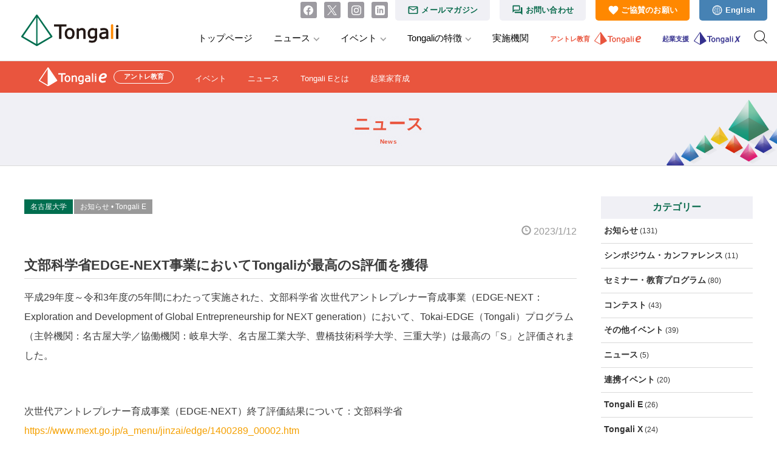

--- FILE ---
content_type: text/html; charset=UTF-8
request_url: https://tongali.net/news/whatsnew/20142/
body_size: 21701
content:
<!DOCTYPE html>
<html lang="ja">
<head>
<meta charset="utf-8">
<meta name="viewport" content="width=device-width, initial-scale=1 ,viewport-fit=cover"/>
<meta property='og:locale' content='ja_JP'>
<meta property="og:site_name" content="Tongali（とんがり）" />

<meta property="og:title" content="文部科学省EDGE-NEXT事業においてTongaliが最高のS評価を獲得｜Tongali（とんがり）" />
<meta property="og:type" content="article" />
<meta property="og:url" content="https://tongali.net/news/whatsnew/20142/" />
<meta property="og:image" content="https://tongali.net/wptongali/wp-content/themes/tongali_new/common/img/ogp.jpg" />
<meta property="og:description" content="平成29年度～令和3年度の5年間にわたって実施された、文部科学省 次世代アントレプレナー育成事業（EDGE-NEXT：Exploration and Development of Global Ent&hellip;..." />

<meta name="twitter:card" content="summary_large_image" />
<meta name="twitter:title" content="文部科学省EDGE-NEXT事業においてTongaliが最高のS評価を獲得｜Tongali（とんがり）" />
<meta name="twitter:description" content="平成29年度～令和3年度の5年間にわたって実施された、文部科学省 次世代アントレプレナー育成事業（EDGE-NEXT：Exploration and Development of Global Ent&hellip;..." />
<meta name="twitter:image" content="https://tongali.net/wptongali/wp-content/themes/tongali_new/common/img/ogp.jpg" />

<meta itemprop="image" content="https://tongali.net/wptongali/wp-content/themes/tongali_new/common/img/ogp.jpg" />
<meta name="keywords" content="Tongali,トンガリプロジェクト,Tongali Project,トンガリ、とんがり">
<meta name="description" content="平成29年度～令和3年度の5年間にわたって実施された、文部科学省 次世代アントレプレナー育成事業（EDGE-NEXT：Exploration and Development of Global Ent&hellip;...">
<link rel="shortcut icon" href="https://tongali.net/wptongali/wp-content/themes/tongali_new/images/favicon.ico">
<link rel="icon"  href="https://tongali.net/wptongali/wp-content/themes/tongali_new/images/favicon.ico">

<title>文部科学省EDGE-NEXT事業においてTongaliが最高のS評価を獲得 &#8211; Tongali（とんがり）</title>
<meta name='robots' content='max-image-preview:large' />
<link rel='dns-prefetch' href='//static.addtoany.com' />
<link rel='dns-prefetch' href='//cdn.jsdelivr.net' />
<link rel='dns-prefetch' href='//www.google.com' />
<link rel='dns-prefetch' href='//s.w.org' />
<link rel="alternate" type="application/rss+xml" title="Tongali（とんがり） &raquo; フィード" href="https://tongali.net/feed/" />
<link rel="alternate" type="application/rss+xml" title="Tongali（とんがり） &raquo; コメントフィード" href="https://tongali.net/comments/feed/" />
		<!-- This site uses the Google Analytics by MonsterInsights plugin v8.10.0 - Using Analytics tracking - https://www.monsterinsights.com/ -->
							<script
				src="//www.googletagmanager.com/gtag/js?id=UA-131384355-1"  data-cfasync="false" data-wpfc-render="false" type="text/javascript" async></script>
			<script data-cfasync="false" data-wpfc-render="false" type="text/javascript">
				var mi_version = '8.10.0';
				var mi_track_user = true;
				var mi_no_track_reason = '';
				
								var disableStrs = [
										'ga-disable-G-L59EBS8Z70',
															'ga-disable-UA-131384355-1',
									];

				/* Function to detect opted out users */
				function __gtagTrackerIsOptedOut() {
					for (var index = 0; index < disableStrs.length; index++) {
						if (document.cookie.indexOf(disableStrs[index] + '=true') > -1) {
							return true;
						}
					}

					return false;
				}

				/* Disable tracking if the opt-out cookie exists. */
				if (__gtagTrackerIsOptedOut()) {
					for (var index = 0; index < disableStrs.length; index++) {
						window[disableStrs[index]] = true;
					}
				}

				/* Opt-out function */
				function __gtagTrackerOptout() {
					for (var index = 0; index < disableStrs.length; index++) {
						document.cookie = disableStrs[index] + '=true; expires=Thu, 31 Dec 2099 23:59:59 UTC; path=/';
						window[disableStrs[index]] = true;
					}
				}

				if ('undefined' === typeof gaOptout) {
					function gaOptout() {
						__gtagTrackerOptout();
					}
				}
								window.dataLayer = window.dataLayer || [];

				window.MonsterInsightsDualTracker = {
					helpers: {},
					trackers: {},
				};
				if (mi_track_user) {
					function __gtagDataLayer() {
						dataLayer.push(arguments);
					}

					function __gtagTracker(type, name, parameters) {
						if (!parameters) {
							parameters = {};
						}

						if (parameters.send_to) {
							__gtagDataLayer.apply(null, arguments);
							return;
						}

						if (type === 'event') {
														parameters.send_to = monsterinsights_frontend.v4_id;
							var hookName = name;
							if (typeof parameters['event_category'] !== 'undefined') {
								hookName = parameters['event_category'] + ':' + name;
							}

							if (typeof MonsterInsightsDualTracker.trackers[hookName] !== 'undefined') {
								MonsterInsightsDualTracker.trackers[hookName](parameters);
							} else {
								__gtagDataLayer('event', name, parameters);
							}
							
														parameters.send_to = monsterinsights_frontend.ua;
							__gtagDataLayer(type, name, parameters);
													} else {
							__gtagDataLayer.apply(null, arguments);
						}
					}

					__gtagTracker('js', new Date());
					__gtagTracker('set', {
						'developer_id.dZGIzZG': true,
											});
										__gtagTracker('config', 'G-L59EBS8Z70', {"forceSSL":"true"} );
															__gtagTracker('config', 'UA-131384355-1', {"forceSSL":"true"} );
										window.gtag = __gtagTracker;										(function () {
						/* https://developers.google.com/analytics/devguides/collection/analyticsjs/ */
						/* ga and __gaTracker compatibility shim. */
						var noopfn = function () {
							return null;
						};
						var newtracker = function () {
							return new Tracker();
						};
						var Tracker = function () {
							return null;
						};
						var p = Tracker.prototype;
						p.get = noopfn;
						p.set = noopfn;
						p.send = function () {
							var args = Array.prototype.slice.call(arguments);
							args.unshift('send');
							__gaTracker.apply(null, args);
						};
						var __gaTracker = function () {
							var len = arguments.length;
							if (len === 0) {
								return;
							}
							var f = arguments[len - 1];
							if (typeof f !== 'object' || f === null || typeof f.hitCallback !== 'function') {
								if ('send' === arguments[0]) {
									var hitConverted, hitObject = false, action;
									if ('event' === arguments[1]) {
										if ('undefined' !== typeof arguments[3]) {
											hitObject = {
												'eventAction': arguments[3],
												'eventCategory': arguments[2],
												'eventLabel': arguments[4],
												'value': arguments[5] ? arguments[5] : 1,
											}
										}
									}
									if ('pageview' === arguments[1]) {
										if ('undefined' !== typeof arguments[2]) {
											hitObject = {
												'eventAction': 'page_view',
												'page_path': arguments[2],
											}
										}
									}
									if (typeof arguments[2] === 'object') {
										hitObject = arguments[2];
									}
									if (typeof arguments[5] === 'object') {
										Object.assign(hitObject, arguments[5]);
									}
									if ('undefined' !== typeof arguments[1].hitType) {
										hitObject = arguments[1];
										if ('pageview' === hitObject.hitType) {
											hitObject.eventAction = 'page_view';
										}
									}
									if (hitObject) {
										action = 'timing' === arguments[1].hitType ? 'timing_complete' : hitObject.eventAction;
										hitConverted = mapArgs(hitObject);
										__gtagTracker('event', action, hitConverted);
									}
								}
								return;
							}

							function mapArgs(args) {
								var arg, hit = {};
								var gaMap = {
									'eventCategory': 'event_category',
									'eventAction': 'event_action',
									'eventLabel': 'event_label',
									'eventValue': 'event_value',
									'nonInteraction': 'non_interaction',
									'timingCategory': 'event_category',
									'timingVar': 'name',
									'timingValue': 'value',
									'timingLabel': 'event_label',
									'page': 'page_path',
									'location': 'page_location',
									'title': 'page_title',
								};
								for (arg in args) {
																		if (!(!args.hasOwnProperty(arg) || !gaMap.hasOwnProperty(arg))) {
										hit[gaMap[arg]] = args[arg];
									} else {
										hit[arg] = args[arg];
									}
								}
								return hit;
							}

							try {
								f.hitCallback();
							} catch (ex) {
							}
						};
						__gaTracker.create = newtracker;
						__gaTracker.getByName = newtracker;
						__gaTracker.getAll = function () {
							return [];
						};
						__gaTracker.remove = noopfn;
						__gaTracker.loaded = true;
						window['__gaTracker'] = __gaTracker;
					})();
									} else {
										console.log("");
					(function () {
						function __gtagTracker() {
							return null;
						}

						window['__gtagTracker'] = __gtagTracker;
						window['gtag'] = __gtagTracker;
					})();
									}
			</script>
				<!-- / Google Analytics by MonsterInsights -->
		<script type="text/javascript">
window._wpemojiSettings = {"baseUrl":"https:\/\/s.w.org\/images\/core\/emoji\/13.1.0\/72x72\/","ext":".png","svgUrl":"https:\/\/s.w.org\/images\/core\/emoji\/13.1.0\/svg\/","svgExt":".svg","source":{"concatemoji":"https:\/\/tongali.net\/wptongali\/wp-includes\/js\/wp-emoji-release.min.js?ver=5.9.12"}};
/*! This file is auto-generated */
!function(e,a,t){var n,r,o,i=a.createElement("canvas"),p=i.getContext&&i.getContext("2d");function s(e,t){var a=String.fromCharCode;p.clearRect(0,0,i.width,i.height),p.fillText(a.apply(this,e),0,0);e=i.toDataURL();return p.clearRect(0,0,i.width,i.height),p.fillText(a.apply(this,t),0,0),e===i.toDataURL()}function c(e){var t=a.createElement("script");t.src=e,t.defer=t.type="text/javascript",a.getElementsByTagName("head")[0].appendChild(t)}for(o=Array("flag","emoji"),t.supports={everything:!0,everythingExceptFlag:!0},r=0;r<o.length;r++)t.supports[o[r]]=function(e){if(!p||!p.fillText)return!1;switch(p.textBaseline="top",p.font="600 32px Arial",e){case"flag":return s([127987,65039,8205,9895,65039],[127987,65039,8203,9895,65039])?!1:!s([55356,56826,55356,56819],[55356,56826,8203,55356,56819])&&!s([55356,57332,56128,56423,56128,56418,56128,56421,56128,56430,56128,56423,56128,56447],[55356,57332,8203,56128,56423,8203,56128,56418,8203,56128,56421,8203,56128,56430,8203,56128,56423,8203,56128,56447]);case"emoji":return!s([10084,65039,8205,55357,56613],[10084,65039,8203,55357,56613])}return!1}(o[r]),t.supports.everything=t.supports.everything&&t.supports[o[r]],"flag"!==o[r]&&(t.supports.everythingExceptFlag=t.supports.everythingExceptFlag&&t.supports[o[r]]);t.supports.everythingExceptFlag=t.supports.everythingExceptFlag&&!t.supports.flag,t.DOMReady=!1,t.readyCallback=function(){t.DOMReady=!0},t.supports.everything||(n=function(){t.readyCallback()},a.addEventListener?(a.addEventListener("DOMContentLoaded",n,!1),e.addEventListener("load",n,!1)):(e.attachEvent("onload",n),a.attachEvent("onreadystatechange",function(){"complete"===a.readyState&&t.readyCallback()})),(n=t.source||{}).concatemoji?c(n.concatemoji):n.wpemoji&&n.twemoji&&(c(n.twemoji),c(n.wpemoji)))}(window,document,window._wpemojiSettings);
</script>
<style type="text/css">
img.wp-smiley,
img.emoji {
	display: inline !important;
	border: none !important;
	box-shadow: none !important;
	height: 1em !important;
	width: 1em !important;
	margin: 0 0.07em !important;
	vertical-align: -0.1em !important;
	background: none !important;
	padding: 0 !important;
}
</style>
	<link rel='stylesheet' id='bs_bootstrap-css'  href='https://tongali.net/wptongali/wp-content/plugins/bootstrap-shortcodes/css/bootstrap.css?ver=5.9.12' type='text/css' media='all' />
<link rel='stylesheet' id='bs_shortcodes-css'  href='https://tongali.net/wptongali/wp-content/plugins/bootstrap-shortcodes/css/shortcodes.css?ver=5.9.12' type='text/css' media='all' />
<link rel='stylesheet' id='wp-block-library-css'  href='https://tongali.net/wptongali/wp-includes/css/dist/block-library/style.min.css?ver=5.9.12' type='text/css' media='all' />
<style id='global-styles-inline-css' type='text/css'>
body{--wp--preset--color--black: #000000;--wp--preset--color--cyan-bluish-gray: #abb8c3;--wp--preset--color--white: #ffffff;--wp--preset--color--pale-pink: #f78da7;--wp--preset--color--vivid-red: #cf2e2e;--wp--preset--color--luminous-vivid-orange: #ff6900;--wp--preset--color--luminous-vivid-amber: #fcb900;--wp--preset--color--light-green-cyan: #7bdcb5;--wp--preset--color--vivid-green-cyan: #00d084;--wp--preset--color--pale-cyan-blue: #8ed1fc;--wp--preset--color--vivid-cyan-blue: #0693e3;--wp--preset--color--vivid-purple: #9b51e0;--wp--preset--gradient--vivid-cyan-blue-to-vivid-purple: linear-gradient(135deg,rgba(6,147,227,1) 0%,rgb(155,81,224) 100%);--wp--preset--gradient--light-green-cyan-to-vivid-green-cyan: linear-gradient(135deg,rgb(122,220,180) 0%,rgb(0,208,130) 100%);--wp--preset--gradient--luminous-vivid-amber-to-luminous-vivid-orange: linear-gradient(135deg,rgba(252,185,0,1) 0%,rgba(255,105,0,1) 100%);--wp--preset--gradient--luminous-vivid-orange-to-vivid-red: linear-gradient(135deg,rgba(255,105,0,1) 0%,rgb(207,46,46) 100%);--wp--preset--gradient--very-light-gray-to-cyan-bluish-gray: linear-gradient(135deg,rgb(238,238,238) 0%,rgb(169,184,195) 100%);--wp--preset--gradient--cool-to-warm-spectrum: linear-gradient(135deg,rgb(74,234,220) 0%,rgb(151,120,209) 20%,rgb(207,42,186) 40%,rgb(238,44,130) 60%,rgb(251,105,98) 80%,rgb(254,248,76) 100%);--wp--preset--gradient--blush-light-purple: linear-gradient(135deg,rgb(255,206,236) 0%,rgb(152,150,240) 100%);--wp--preset--gradient--blush-bordeaux: linear-gradient(135deg,rgb(254,205,165) 0%,rgb(254,45,45) 50%,rgb(107,0,62) 100%);--wp--preset--gradient--luminous-dusk: linear-gradient(135deg,rgb(255,203,112) 0%,rgb(199,81,192) 50%,rgb(65,88,208) 100%);--wp--preset--gradient--pale-ocean: linear-gradient(135deg,rgb(255,245,203) 0%,rgb(182,227,212) 50%,rgb(51,167,181) 100%);--wp--preset--gradient--electric-grass: linear-gradient(135deg,rgb(202,248,128) 0%,rgb(113,206,126) 100%);--wp--preset--gradient--midnight: linear-gradient(135deg,rgb(2,3,129) 0%,rgb(40,116,252) 100%);--wp--preset--duotone--dark-grayscale: url('#wp-duotone-dark-grayscale');--wp--preset--duotone--grayscale: url('#wp-duotone-grayscale');--wp--preset--duotone--purple-yellow: url('#wp-duotone-purple-yellow');--wp--preset--duotone--blue-red: url('#wp-duotone-blue-red');--wp--preset--duotone--midnight: url('#wp-duotone-midnight');--wp--preset--duotone--magenta-yellow: url('#wp-duotone-magenta-yellow');--wp--preset--duotone--purple-green: url('#wp-duotone-purple-green');--wp--preset--duotone--blue-orange: url('#wp-duotone-blue-orange');--wp--preset--font-size--small: 13px;--wp--preset--font-size--medium: 20px;--wp--preset--font-size--large: 36px;--wp--preset--font-size--x-large: 42px;}.has-black-color{color: var(--wp--preset--color--black) !important;}.has-cyan-bluish-gray-color{color: var(--wp--preset--color--cyan-bluish-gray) !important;}.has-white-color{color: var(--wp--preset--color--white) !important;}.has-pale-pink-color{color: var(--wp--preset--color--pale-pink) !important;}.has-vivid-red-color{color: var(--wp--preset--color--vivid-red) !important;}.has-luminous-vivid-orange-color{color: var(--wp--preset--color--luminous-vivid-orange) !important;}.has-luminous-vivid-amber-color{color: var(--wp--preset--color--luminous-vivid-amber) !important;}.has-light-green-cyan-color{color: var(--wp--preset--color--light-green-cyan) !important;}.has-vivid-green-cyan-color{color: var(--wp--preset--color--vivid-green-cyan) !important;}.has-pale-cyan-blue-color{color: var(--wp--preset--color--pale-cyan-blue) !important;}.has-vivid-cyan-blue-color{color: var(--wp--preset--color--vivid-cyan-blue) !important;}.has-vivid-purple-color{color: var(--wp--preset--color--vivid-purple) !important;}.has-black-background-color{background-color: var(--wp--preset--color--black) !important;}.has-cyan-bluish-gray-background-color{background-color: var(--wp--preset--color--cyan-bluish-gray) !important;}.has-white-background-color{background-color: var(--wp--preset--color--white) !important;}.has-pale-pink-background-color{background-color: var(--wp--preset--color--pale-pink) !important;}.has-vivid-red-background-color{background-color: var(--wp--preset--color--vivid-red) !important;}.has-luminous-vivid-orange-background-color{background-color: var(--wp--preset--color--luminous-vivid-orange) !important;}.has-luminous-vivid-amber-background-color{background-color: var(--wp--preset--color--luminous-vivid-amber) !important;}.has-light-green-cyan-background-color{background-color: var(--wp--preset--color--light-green-cyan) !important;}.has-vivid-green-cyan-background-color{background-color: var(--wp--preset--color--vivid-green-cyan) !important;}.has-pale-cyan-blue-background-color{background-color: var(--wp--preset--color--pale-cyan-blue) !important;}.has-vivid-cyan-blue-background-color{background-color: var(--wp--preset--color--vivid-cyan-blue) !important;}.has-vivid-purple-background-color{background-color: var(--wp--preset--color--vivid-purple) !important;}.has-black-border-color{border-color: var(--wp--preset--color--black) !important;}.has-cyan-bluish-gray-border-color{border-color: var(--wp--preset--color--cyan-bluish-gray) !important;}.has-white-border-color{border-color: var(--wp--preset--color--white) !important;}.has-pale-pink-border-color{border-color: var(--wp--preset--color--pale-pink) !important;}.has-vivid-red-border-color{border-color: var(--wp--preset--color--vivid-red) !important;}.has-luminous-vivid-orange-border-color{border-color: var(--wp--preset--color--luminous-vivid-orange) !important;}.has-luminous-vivid-amber-border-color{border-color: var(--wp--preset--color--luminous-vivid-amber) !important;}.has-light-green-cyan-border-color{border-color: var(--wp--preset--color--light-green-cyan) !important;}.has-vivid-green-cyan-border-color{border-color: var(--wp--preset--color--vivid-green-cyan) !important;}.has-pale-cyan-blue-border-color{border-color: var(--wp--preset--color--pale-cyan-blue) !important;}.has-vivid-cyan-blue-border-color{border-color: var(--wp--preset--color--vivid-cyan-blue) !important;}.has-vivid-purple-border-color{border-color: var(--wp--preset--color--vivid-purple) !important;}.has-vivid-cyan-blue-to-vivid-purple-gradient-background{background: var(--wp--preset--gradient--vivid-cyan-blue-to-vivid-purple) !important;}.has-light-green-cyan-to-vivid-green-cyan-gradient-background{background: var(--wp--preset--gradient--light-green-cyan-to-vivid-green-cyan) !important;}.has-luminous-vivid-amber-to-luminous-vivid-orange-gradient-background{background: var(--wp--preset--gradient--luminous-vivid-amber-to-luminous-vivid-orange) !important;}.has-luminous-vivid-orange-to-vivid-red-gradient-background{background: var(--wp--preset--gradient--luminous-vivid-orange-to-vivid-red) !important;}.has-very-light-gray-to-cyan-bluish-gray-gradient-background{background: var(--wp--preset--gradient--very-light-gray-to-cyan-bluish-gray) !important;}.has-cool-to-warm-spectrum-gradient-background{background: var(--wp--preset--gradient--cool-to-warm-spectrum) !important;}.has-blush-light-purple-gradient-background{background: var(--wp--preset--gradient--blush-light-purple) !important;}.has-blush-bordeaux-gradient-background{background: var(--wp--preset--gradient--blush-bordeaux) !important;}.has-luminous-dusk-gradient-background{background: var(--wp--preset--gradient--luminous-dusk) !important;}.has-pale-ocean-gradient-background{background: var(--wp--preset--gradient--pale-ocean) !important;}.has-electric-grass-gradient-background{background: var(--wp--preset--gradient--electric-grass) !important;}.has-midnight-gradient-background{background: var(--wp--preset--gradient--midnight) !important;}.has-small-font-size{font-size: var(--wp--preset--font-size--small) !important;}.has-medium-font-size{font-size: var(--wp--preset--font-size--medium) !important;}.has-large-font-size{font-size: var(--wp--preset--font-size--large) !important;}.has-x-large-font-size{font-size: var(--wp--preset--font-size--x-large) !important;}
</style>
<link rel='stylesheet' id='contact-form-7-css'  href='https://tongali.net/wptongali/wp-content/plugins/contact-form-7/includes/css/styles.css?ver=5.5.6' type='text/css' media='all' />
<link rel='stylesheet' id='events-manager-css'  href='https://tongali.net/wptongali/wp-content/plugins/events-manager/includes/css/events_manager.css?ver=5.99912' type='text/css' media='all' />
<link rel='stylesheet' id='events-manager-pro-css'  href='https://tongali.net/wptongali/wp-content/plugins/events-manager-pro/includes/css/events-manager-pro.css?ver=2.64' type='text/css' media='all' />
<link rel='stylesheet' id='wp-pagenavi-css'  href='https://tongali.net/wptongali/wp-content/plugins/wp-pagenavi/pagenavi-css.css?ver=2.70' type='text/css' media='all' />
<link rel='stylesheet' id='tongari-style-css'  href='https://tongali.net/wptongali/wp-content/themes/tongali_new/style.css?ver=5.9.12' type='text/css' media='all' />
<link rel='stylesheet' id='tongari-new-style-css'  href='https://tongali.net/wptongali/wp-content/themes/tongali_new/css/add.css?ver=5.9.12' type='text/css' media='all' />
<link rel='stylesheet' id='slick-theme-css'  href='https://cdn.jsdelivr.net/npm/slick-carousel@1.8.1/slick/slick-theme.min.css?ver=5.9.12' type='text/css' media='all' />
<link rel='stylesheet' id='slick-css'  href='https://cdn.jsdelivr.net/npm/slick-carousel@1.8.1/slick/slick.min.css?ver=5.9.12' type='text/css' media='all' />
<link rel='stylesheet' id='dflip-icons-style-css'  href='https://tongali.net/wptongali/wp-content/plugins/3d-flipbook-dflip-lite/assets/css/themify-icons.min.css?ver=1.7.25' type='text/css' media='all' />
<link rel='stylesheet' id='dflip-style-css'  href='https://tongali.net/wptongali/wp-content/plugins/3d-flipbook-dflip-lite/assets/css/dflip.min.css?ver=1.7.25' type='text/css' media='all' />
<link rel='stylesheet' id='iw_tab_style-css'  href='https://tongali.net/wptongali/wp-content/plugins/vc-elegant-tabs/css/tabstyles.css?ver=5.9.12' type='text/css' media='all' />
<link rel='stylesheet' id='iw_tab_aminate-css'  href='https://tongali.net/wptongali/wp-content/plugins/vc-elegant-tabs/css/animate.min.css?ver=5.9.12' type='text/css' media='all' />
<link rel='stylesheet' id='iw_tabs-css'  href='https://tongali.net/wptongali/wp-content/plugins/vc-elegant-tabs/css/tabs.css?ver=5.9.12' type='text/css' media='all' />
<link rel='stylesheet' id='iw_font-awesome-css'  href='https://tongali.net/wptongali/wp-content/plugins/vc-elegant-tabs/css/font-awesome.min.css?ver=5.9.12' type='text/css' media='all' />
<link rel='stylesheet' id='addtoany-css'  href='https://tongali.net/wptongali/wp-content/plugins/add-to-any/addtoany.min.css?ver=1.16' type='text/css' media='all' />
<style id='addtoany-inline-css' type='text/css'>
.addtoany_share_save_container {
	width: 1200px;
	margin-top: 50px !important;
}
</style>
<link rel='stylesheet' id='cf7cf-style-css'  href='https://tongali.net/wptongali/wp-content/plugins/cf7-conditional-fields/style.css?ver=2.1.2' type='text/css' media='all' />
<script type='text/javascript' src='https://tongali.net/wptongali/wp-includes/js/jquery/jquery.min.js?ver=3.6.0' id='jquery-core-js'></script>
<script type='text/javascript' src='https://tongali.net/wptongali/wp-includes/js/jquery/jquery-migrate.min.js?ver=3.3.2' id='jquery-migrate-js'></script>
<script type='text/javascript' src='https://tongali.net/wptongali/wp-content/plugins/bootstrap-shortcodes/js/bootstrap.js?ver=5.9.12' id='bs_bootstrap-js'></script>
<script type='text/javascript' src='https://tongali.net/wptongali/wp-content/plugins/bootstrap-shortcodes/js/init.js?ver=5.9.12' id='bs_init-js'></script>
<script type='text/javascript' src='https://tongali.net/wptongali/wp-content/plugins/google-analytics-for-wordpress/assets/js/frontend-gtag.min.js?ver=8.10.0' id='monsterinsights-frontend-script-js'></script>
<script data-cfasync="false" data-wpfc-render="false" type="text/javascript" id='monsterinsights-frontend-script-js-extra'>/* <![CDATA[ */
var monsterinsights_frontend = {"js_events_tracking":"true","download_extensions":"doc,pdf,ppt,zip,xls,docx,pptx,xlsx","inbound_paths":"[]","home_url":"https:\/\/tongali.net","hash_tracking":"false","ua":"UA-131384355-1","v4_id":"G-L59EBS8Z70"};/* ]]> */
</script>
<script type='text/javascript' id='addtoany-core-js-before'>
window.a2a_config=window.a2a_config||{};a2a_config.callbacks=[];a2a_config.overlays=[];a2a_config.templates={};a2a_localize = {
	Share: "共有",
	Save: "ブックマーク",
	Subscribe: "購読",
	Email: "メール",
	Bookmark: "ブックマーク",
	ShowAll: "すべて表示する",
	ShowLess: "小さく表示する",
	FindServices: "サービスを探す",
	FindAnyServiceToAddTo: "追加するサービスを今すぐ探す",
	PoweredBy: "Powered by",
	ShareViaEmail: "メールでシェアする",
	SubscribeViaEmail: "メールで購読する",
	BookmarkInYourBrowser: "ブラウザにブックマーク",
	BookmarkInstructions: "このページをブックマークするには、 Ctrl+D または \u2318+D を押下。",
	AddToYourFavorites: "お気に入りに追加",
	SendFromWebOrProgram: "任意のメールアドレスまたはメールプログラムから送信",
	EmailProgram: "メールプログラム",
	More: "詳細&#8230;",
	ThanksForSharing: "共有ありがとうございます !",
	ThanksForFollowing: "フォローありがとうございます !"
};

a2a_config.icon_color="#192a30,#ffffff";
a2a_config.onclick=1;
</script>
<script type='text/javascript' async src='https://static.addtoany.com/menu/page.js' id='addtoany-core-js'></script>
<script type='text/javascript' async src='https://tongali.net/wptongali/wp-content/plugins/add-to-any/addtoany.min.js?ver=1.1' id='addtoany-jquery-js'></script>
<script type='text/javascript' src='https://tongali.net/wptongali/wp-includes/js/dist/vendor/regenerator-runtime.min.js?ver=0.13.9' id='regenerator-runtime-js'></script>
<script type='text/javascript' src='https://tongali.net/wptongali/wp-includes/js/dist/vendor/wp-polyfill.min.js?ver=3.15.0' id='wp-polyfill-js'></script>
<script type='text/javascript' src='https://tongali.net/wptongali/wp-includes/js/jquery/ui/core.min.js?ver=1.13.1' id='jquery-ui-core-js'></script>
<script type='text/javascript' src='https://tongali.net/wptongali/wp-includes/js/jquery/ui/mouse.min.js?ver=1.13.1' id='jquery-ui-mouse-js'></script>
<script type='text/javascript' src='https://tongali.net/wptongali/wp-includes/js/jquery/ui/sortable.min.js?ver=1.13.1' id='jquery-ui-sortable-js'></script>
<script type='text/javascript' src='https://tongali.net/wptongali/wp-includes/js/jquery/ui/datepicker.min.js?ver=1.13.1' id='jquery-ui-datepicker-js'></script>
<script type='text/javascript' id='jquery-ui-datepicker-js-after'>
jQuery(function(jQuery){jQuery.datepicker.setDefaults({"closeText":"\u9589\u3058\u308b","currentText":"\u4eca\u65e5","monthNames":["1\u6708","2\u6708","3\u6708","4\u6708","5\u6708","6\u6708","7\u6708","8\u6708","9\u6708","10\u6708","11\u6708","12\u6708"],"monthNamesShort":["1\u6708","2\u6708","3\u6708","4\u6708","5\u6708","6\u6708","7\u6708","8\u6708","9\u6708","10\u6708","11\u6708","12\u6708"],"nextText":"\u6b21","prevText":"\u524d","dayNames":["\u65e5\u66dc\u65e5","\u6708\u66dc\u65e5","\u706b\u66dc\u65e5","\u6c34\u66dc\u65e5","\u6728\u66dc\u65e5","\u91d1\u66dc\u65e5","\u571f\u66dc\u65e5"],"dayNamesShort":["\u65e5","\u6708","\u706b","\u6c34","\u6728","\u91d1","\u571f"],"dayNamesMin":["\u65e5","\u6708","\u706b","\u6c34","\u6728","\u91d1","\u571f"],"dateFormat":"yy\u5e74mm\u6708d\u65e5","firstDay":0,"isRTL":false});});
</script>
<script type='text/javascript' src='https://tongali.net/wptongali/wp-includes/js/jquery/ui/menu.min.js?ver=1.13.1' id='jquery-ui-menu-js'></script>
<script type='text/javascript' src='https://tongali.net/wptongali/wp-includes/js/dist/dom-ready.min.js?ver=ecda74de0221e1c2ce5c57cbb5af09d5' id='wp-dom-ready-js'></script>
<script type='text/javascript' src='https://tongali.net/wptongali/wp-includes/js/dist/hooks.min.js?ver=1e58c8c5a32b2e97491080c5b10dc71c' id='wp-hooks-js'></script>
<script type='text/javascript' src='https://tongali.net/wptongali/wp-includes/js/dist/i18n.min.js?ver=30fcecb428a0e8383d3776bcdd3a7834' id='wp-i18n-js'></script>
<script type='text/javascript' id='wp-i18n-js-after'>
wp.i18n.setLocaleData( { 'text direction\u0004ltr': [ 'ltr' ] } );
</script>
<script type='text/javascript' id='wp-a11y-js-translations'>
( function( domain, translations ) {
	var localeData = translations.locale_data[ domain ] || translations.locale_data.messages;
	localeData[""].domain = domain;
	wp.i18n.setLocaleData( localeData, domain );
} )( "default", {"translation-revision-date":"2025-10-03 12:49:00+0000","generator":"GlotPress\/4.0.1","domain":"messages","locale_data":{"messages":{"":{"domain":"messages","plural-forms":"nplurals=1; plural=0;","lang":"ja_JP"},"Notifications":["\u901a\u77e5"]}},"comment":{"reference":"wp-includes\/js\/dist\/a11y.js"}} );
</script>
<script type='text/javascript' src='https://tongali.net/wptongali/wp-includes/js/dist/a11y.min.js?ver=68e470cf840f69530e9db3be229ad4b6' id='wp-a11y-js'></script>
<script type='text/javascript' id='jquery-ui-autocomplete-js-extra'>
/* <![CDATA[ */
var uiAutocompleteL10n = {"noResults":"\u898b\u3064\u304b\u308a\u307e\u305b\u3093\u3067\u3057\u305f\u3002","oneResult":"1\u4ef6\u306e\u7d50\u679c\u304c\u898b\u3064\u304b\u308a\u307e\u3057\u305f\u3002\u4e0a\u4e0b\u30ad\u30fc\u3092\u4f7f\u3063\u3066\u64cd\u4f5c\u3067\u304d\u307e\u3059\u3002","manyResults":"%d\u4ef6\u306e\u7d50\u679c\u304c\u898b\u3064\u304b\u308a\u307e\u3057\u305f\u3002\u4e0a\u4e0b\u30ad\u30fc\u3092\u4f7f\u3063\u3066\u64cd\u4f5c\u3067\u304d\u307e\u3059\u3002","itemSelected":"\u9805\u76ee\u3092\u9078\u629e\u3057\u307e\u3057\u305f\u3002"};
/* ]]> */
</script>
<script type='text/javascript' src='https://tongali.net/wptongali/wp-includes/js/jquery/ui/autocomplete.min.js?ver=1.13.1' id='jquery-ui-autocomplete-js'></script>
<script type='text/javascript' src='https://tongali.net/wptongali/wp-includes/js/jquery/ui/resizable.min.js?ver=1.13.1' id='jquery-ui-resizable-js'></script>
<script type='text/javascript' src='https://tongali.net/wptongali/wp-includes/js/jquery/ui/draggable.min.js?ver=1.13.1' id='jquery-ui-draggable-js'></script>
<script type='text/javascript' src='https://tongali.net/wptongali/wp-includes/js/jquery/ui/controlgroup.min.js?ver=1.13.1' id='jquery-ui-controlgroup-js'></script>
<script type='text/javascript' src='https://tongali.net/wptongali/wp-includes/js/jquery/ui/checkboxradio.min.js?ver=1.13.1' id='jquery-ui-checkboxradio-js'></script>
<script type='text/javascript' src='https://tongali.net/wptongali/wp-includes/js/jquery/ui/button.min.js?ver=1.13.1' id='jquery-ui-button-js'></script>
<script type='text/javascript' src='https://tongali.net/wptongali/wp-includes/js/jquery/ui/dialog.min.js?ver=1.13.1' id='jquery-ui-dialog-js'></script>
<script type='text/javascript' id='events-manager-js-extra'>
/* <![CDATA[ */
var EM = {"ajaxurl":"https:\/\/tongali.net\/wptongali\/wp-admin\/admin-ajax.php","locationajaxurl":"https:\/\/tongali.net\/wptongali\/wp-admin\/admin-ajax.php?action=locations_search","firstDay":"0","locale":"ja","dateFormat":"yy\/mm\/dd","ui_css":"https:\/\/tongali.net\/wptongali\/wp-content\/plugins\/events-manager\/includes\/css\/jquery-ui.min.css","show24hours":"1","is_ssl":"1","google_maps_api":"AIzaSyBQA2sUZIzwBGT_NrGEihwBDE29FV4w-Ms","txt_search":"\u691c\u7d22","txt_searching":"\u691c\u7d22\u4e2d...","txt_loading":"\u8aad\u307f\u8fbc\u307f\u4e2d\u2026","cache":""};
/* ]]> */
</script>
<script type='text/javascript' src='https://tongali.net/wptongali/wp-content/plugins/events-manager/includes/js/events-manager.js?ver=5.99912' id='events-manager-js'></script>
<script type='text/javascript' src='https://tongali.net/wptongali/wp-content/plugins/events-manager-pro/includes/js/events-manager-pro.js?ver=2.64' id='events-manager-pro-js'></script>
<link rel="https://api.w.org/" href="https://tongali.net/wp-json/" /><link rel="alternate" type="application/json" href="https://tongali.net/wp-json/wp/v2/posts/20142" /><link rel="EditURI" type="application/rsd+xml" title="RSD" href="https://tongali.net/wptongali/xmlrpc.php?rsd" />
<link rel="wlwmanifest" type="application/wlwmanifest+xml" href="https://tongali.net/wptongali/wp-includes/wlwmanifest.xml" /> 
<meta name="generator" content="WordPress 5.9.12" />
<link rel="canonical" href="https://tongali.net/news/whatsnew/20142/" />
<link rel='shortlink' href='https://tongali.net/?p=20142' />
<link rel="alternate" type="application/json+oembed" href="https://tongali.net/wp-json/oembed/1.0/embed?url=https%3A%2F%2Ftongali.net%2Fnews%2Fwhatsnew%2F20142%2F" />
<link rel="alternate" type="text/xml+oembed" href="https://tongali.net/wp-json/oembed/1.0/embed?url=https%3A%2F%2Ftongali.net%2Fnews%2Fwhatsnew%2F20142%2F&#038;format=xml" />
<script data-cfasync="false"> var dFlipLocation = "https://tongali.net/wptongali/wp-content/plugins/3d-flipbook-dflip-lite/assets/"; var dFlipWPGlobal = {"text":{"toggleSound":"Turn on\/off Sound","toggleThumbnails":"Toggle Thumbnails","toggleOutline":"Toggle Outline\/Bookmark","previousPage":"Previous Page","nextPage":"Next Page","toggleFullscreen":"Toggle Fullscreen","zoomIn":"Zoom In","zoomOut":"Zoom Out","toggleHelp":"Toggle Help","singlePageMode":"Single Page Mode","doublePageMode":"Double Page Mode","downloadPDFFile":"Download PDF File","gotoFirstPage":"Goto First Page","gotoLastPage":"Goto Last Page","share":"Share","mailSubject":"I wanted you to see this FlipBook","mailBody":"Check out this site {{url}}","loading":"DearFlip: Loading "},"moreControls":"download,pageMode,startPage,endPage,sound","hideControls":"","scrollWheel":"true","backgroundColor":"#777","backgroundImage":"","height":"auto","paddingLeft":"20","paddingRight":"20","controlsPosition":"bottom","duration":800,"soundEnable":"true","enableDownload":"true","enableAnnotation":"false","enableAnalytics":"false","webgl":"true","hard":"none","maxTextureSize":"1600","rangeChunkSize":"524288","zoomRatio":1.5,"stiffness":3,"pageMode":"0","singlePageMode":"0","pageSize":"0","autoPlay":"false","autoPlayDuration":5000,"autoPlayStart":"false","linkTarget":"2","sharePrefix":"dearflip-"};</script><meta name="generator" content="Powered by WPBakery Page Builder - drag and drop page builder for WordPress."/>
<meta name="generator" content="Powered by Slider Revolution 6.5.19 - responsive, Mobile-Friendly Slider Plugin for WordPress with comfortable drag and drop interface." />
<script>function setREVStartSize(e){
			//window.requestAnimationFrame(function() {
				window.RSIW = window.RSIW===undefined ? window.innerWidth : window.RSIW;
				window.RSIH = window.RSIH===undefined ? window.innerHeight : window.RSIH;
				try {
					var pw = document.getElementById(e.c).parentNode.offsetWidth,
						newh;
					pw = pw===0 || isNaN(pw) ? window.RSIW : pw;
					e.tabw = e.tabw===undefined ? 0 : parseInt(e.tabw);
					e.thumbw = e.thumbw===undefined ? 0 : parseInt(e.thumbw);
					e.tabh = e.tabh===undefined ? 0 : parseInt(e.tabh);
					e.thumbh = e.thumbh===undefined ? 0 : parseInt(e.thumbh);
					e.tabhide = e.tabhide===undefined ? 0 : parseInt(e.tabhide);
					e.thumbhide = e.thumbhide===undefined ? 0 : parseInt(e.thumbhide);
					e.mh = e.mh===undefined || e.mh=="" || e.mh==="auto" ? 0 : parseInt(e.mh,0);
					if(e.layout==="fullscreen" || e.l==="fullscreen")
						newh = Math.max(e.mh,window.RSIH);
					else{
						e.gw = Array.isArray(e.gw) ? e.gw : [e.gw];
						for (var i in e.rl) if (e.gw[i]===undefined || e.gw[i]===0) e.gw[i] = e.gw[i-1];
						e.gh = e.el===undefined || e.el==="" || (Array.isArray(e.el) && e.el.length==0)? e.gh : e.el;
						e.gh = Array.isArray(e.gh) ? e.gh : [e.gh];
						for (var i in e.rl) if (e.gh[i]===undefined || e.gh[i]===0) e.gh[i] = e.gh[i-1];
											
						var nl = new Array(e.rl.length),
							ix = 0,
							sl;
						e.tabw = e.tabhide>=pw ? 0 : e.tabw;
						e.thumbw = e.thumbhide>=pw ? 0 : e.thumbw;
						e.tabh = e.tabhide>=pw ? 0 : e.tabh;
						e.thumbh = e.thumbhide>=pw ? 0 : e.thumbh;
						for (var i in e.rl) nl[i] = e.rl[i]<window.RSIW ? 0 : e.rl[i];
						sl = nl[0];
						for (var i in nl) if (sl>nl[i] && nl[i]>0) { sl = nl[i]; ix=i;}
						var m = pw>(e.gw[ix]+e.tabw+e.thumbw) ? 1 : (pw-(e.tabw+e.thumbw)) / (e.gw[ix]);
						newh =  (e.gh[ix] * m) + (e.tabh + e.thumbh);
					}
					var el = document.getElementById(e.c);
					if (el!==null && el) el.style.height = newh+"px";
					el = document.getElementById(e.c+"_wrapper");
					if (el!==null && el) {
						el.style.height = newh+"px";
						el.style.display = "block";
					}
				} catch(e){
					console.log("Failure at Presize of Slider:" + e)
				}
			//});
		  };</script>
<noscript><style> .wpb_animate_when_almost_visible { opacity: 1; }</style></noscript><!--CSS／javascpipt -->
<style>
.univ2{background-color:#006e4f!important; color: #fff!important; min-width: 5em !important; }.univ2 *{background-color:#006e4f!important; color: #fff!important;}.univ4{background-color:#c7000b!important; color: #fff!important; min-width: 8em !important; }.univ4 *{background-color:#c7000b!important; color: #fff!important;}.univ3{background-color:#004e8f!important; color: #fff!important; min-width: 7em !important; }.univ3 *{background-color:#004e8f!important; color: #fff!important;}.univ6{background-color:#f39700!important; color: #000!important; min-width: 4em !important; }.univ6 *{background-color:#f39700!important; color: #000!important;}.univ5{background-color:#00a73c!important; color: #fff!important; min-width: 4em !important; }.univ5 *{background-color:#00a73c!important; color: #fff!important;}.univ11{background-color:#b7193f!important; color: #fff!important; min-width: 4em !important; }.univ11 *{background-color:#b7193f!important; color: #fff!important;}.univ13{background-color:#b81c22!important; color: #fff!important; min-width: 4em !important; }.univ13 *{background-color:#b81c22!important; color: #fff!important;}.univ15{background-color:#4d45a4!important; color: #fff!important; min-width: 6em !important; }.univ15 *{background-color:#4d45a4!important; color: #fff!important;}.univ16{background-color:#930e14!important; color: #fff!important; min-width: 7em !important; }.univ16 *{background-color:#930e14!important; color: #fff!important;}.univ21{background-color:#2e4fb5!important; color: #fff!important; min-width: 6em !important; }.univ21 *{background-color:#2e4fb5!important; color: #fff!important;}.univ19{background-color:#202020!important; color: #fff!important; min-width: 8em !important; }.univ19 *{background-color:#202020!important; color: #fff!important;}.univ17{background-color:#00835e!important; color: #fff!important; min-width: 7em !important; }.univ17 *{background-color:#00835e!important; color: #fff!important;}.univ20{background-color:#3a247d!important; color: #fff!important; min-width: 6em !important; }.univ20 *{background-color:#3a247d!important; color: #fff!important;}.univ26{background-color:#213058!important; color: #fff!important; min-width: 10em !important; }.univ26 *{background-color:#213058!important; color: #fff!important;}.univ22{background-color:#2e3091!important; color: #fff!important; min-width: 4em !important; }.univ22 *{background-color:#2e3091!important; color: #fff!important;}.univ25{background-color:#395DAA!important; color: #fff!important; min-width: 4em !important; }.univ25 *{background-color:#395DAA!important; color: #fff!important;}.univ23{background-color:#51c2b5!important; color: #000!important; min-width: 6em !important; }.univ23 *{background-color:#51c2b5!important; color: #000!important;}.univ27{background-color:#00266c!important; color: #fff!important; min-width: 6em !important; }.univ27 *{background-color:#00266c!important; color: #fff!important;}.univ29{background-color:#6f263d!important; color: #fff!important; min-width: 7em !important; }.univ29 *{background-color:#6f263d!important; color: #fff!important;}.univ30{background-color:#005b94!important; color: #fff!important; min-width: 4em !important; }.univ30 *{background-color:#005b94!important; color: #fff!important;}.univ31{background-color:#980037!important; color: #fff!important; min-width: 6em !important; }.univ31 *{background-color:#980037!important; color: #fff!important;}.univ34{background-color:#3b4c82!important; color: #fff!important; min-width: 8em !important; }.univ34 *{background-color:#3b4c82!important; color: #fff!important;}.univ33{background-color:#ec6c1f!important; color: #000!important; min-width: 6em !important; }.univ33 *{background-color:#ec6c1f!important; color: #000!important;}.univ35{background-color:#b21447!important; color: #fff!important; min-width: 7em !important; }.univ35 *{background-color:#b21447!important; color: #fff!important;}.univ36{background-color:#0b57a0!important; color: #fff!important; min-width: 12em !important; }.univ36 *{background-color:#0b57a0!important; color: #fff!important;}.univ37{background-color:#034638!important; color: #fff!important; min-width: 7em !important; }.univ37 *{background-color:#034638!important; color: #fff!important;}.univ38{background-color:#00397a!important; color: #fff!important; min-width: 6em !important; }.univ38 *{background-color:#00397a!important; color: #fff!important;}.univ39{background-color:#0069b8!important; color: #fff!important; min-width: 13em !important; }.univ39 *{background-color:#0069b8!important; color: #fff!important;}.univ28{background-color:#0a6db5!important; color: #fff!important; min-width: 9em !important; }.univ28 *{background-color:#0a6db5!important; color: #fff!important;}</style>

</head>

<body class="wpb-js-composer">
<div class="wrap">

<header class="newHeaderWrap">
<div class="newHeader">
    <div class="headerLogoBox">
      <a href="https://tongali.net" class="headerLogoLink">
        <svg xmlns="http://www.w3.org/2000/svg" viewBox="0 0 1845.24 599.52"><defs><style>.cls-1{fill:#231815;}.cls-2{fill:#f80;}.cls-3{fill:#006e4f;}.cls-4{fill:#fff;}</style></defs><g id="レイヤー_2" data-name="レイヤー 2"><g id="レイヤー_1-2" data-name="レイヤー 1"><path class="cls-1" d="M920.12,255.91c-28.56,0-51.65,9.78-68.63,29.07-16.7,19-25.16,45-25.16,77.39s8.46,58.42,25.17,77.4c17,19.17,40.07,28.89,68.62,28.89,28.32,0,51.3-9.72,68.28-28.89,16.82-19,25.35-45,25.35-77.4S1005.22,304,988.41,285C971.43,265.69,948.46,255.91,920.12,255.91Zm49.53,106.46c0,22.83-4.56,40.12-13.54,51.41-8.7,10.94-20.47,16.26-36,16.26-15.74,0-27.61-5.36-36.29-16.39-8.89-11.41-13.4-28.66-13.4-51.28,0-23.39,4.44-40.8,13.18-51.73s20.64-16.11,36.51-16.11c15.65,0,27.48,5.27,36.19,16.13S969.65,339,969.65,362.37Z"/><polygon class="cls-2" points="1726.43 179.81 1704.9 197.68 1704.9 197.68 1704.9 463.35 1704.9 463.35 1747.97 463.35 1747.97 463.35 1747.97 197.68 1747.97 197.68 1726.43 179.81 1726.43 179.81"/><path class="cls-1" d="M1154.64,255.91a87.58,87.58,0,0,0-35.22,7.48,131,131,0,0,0-23.55,13.45v-4.07a3.74,3.74,0,0,0-1.64-3.1l-19.9-13.58h0l-21.53,14.69h0V463.35h43.07V317.83a134.85,134.85,0,0,1,24.36-14.37c17.43-7.88,34.5-7.14,44.09-2.86a20.15,20.15,0,0,1,9.86,8.51c2.31,3.66,4,9,4.86,16a180.29,180.29,0,0,1,1.49,23.93V463.35h43.07V333.78c0-24.65-5.93-43.94-17.6-57.34C1194.12,262.82,1176.84,255.91,1154.64,255.91Z"/><polygon class="cls-1" points="1823.71 197.53 1802.19 213.38 1802.18 213.38 1802.18 239.32 1802.19 239.32 1845.24 239.32 1845.24 239.32 1845.24 213.38 1845.24 213.38 1823.71 197.53 1823.71 197.53"/><polygon class="cls-1" points="1802.19 463.35 1845.24 463.35 1845.24 463.35 1845.24 261.22 1845.24 261.22 1802.19 261.22 1802.18 261.22 1802.18 463.35 1802.19 463.35"/><path class="cls-1" d="M1395.53,303.64c-2-.8-3.9-1.43-5.83-2.1,1.93.67,3.83,1.3,5.83,2.1Z"/><path class="cls-1" d="M1378.21,298.17q4.05.87,8.39,2.25Q1382.27,299,1378.21,298.17Z"/><path class="cls-1" d="M1647.82,294.9a56,56,0,0,0-18.17-22.52,72.93,72.93,0,0,0-28-12.22c-19-4.38-46-5-72.35-.4-12.21,2.11-21.27,4-27.73,5.76l-3.22.88L1510,305.82h0c9.61-2.36,22.21-5.41,28-6.63a125.46,125.46,0,0,1,46.35-2,40.43,40.43,0,0,1,14.51,4.65,22.09,22.09,0,0,1,8.89,9.18c2.15,3.93,3.25,9.09,3.27,15.34-16.85.92-32.89,2.21-47.74,3.88-16.8,1.88-31.45,5.53-43.54,10.88-12.4,5.51-22.15,13.29-29,23.1s-10.22,22.63-10.22,38.19c0,19.17,6.62,35.19,19.67,47.6s29,18.63,47.58,18.63a102.47,102.47,0,0,0,25.78-2.9,98,98,0,0,0,19.43-6.82,88.62,88.62,0,0,0,15-8.77l3-2.18v15.36H1654V328.13C1654,315.07,1651.89,303.89,1647.82,294.9Zm-37.36,113.22a139.25,139.25,0,0,1-22.88,13.7,67.78,67.78,0,0,1-28.71,6c-12.22,0-21.25-2.35-26.8-6.94-5.38-4.54-8-11.3-8-20.67,0-8.24,2.25-14.4,6.92-18.89,5-4.92,11.79-8.62,20.1-11,7.4-2.07,17.66-3.68,30.5-4.79q16.15-1.37,28.86-2.2Z"/><path class="cls-1" d="M1441,270.89l-20.51-15.07-17.68,12.59h0a119.13,119.13,0,0,0-21.62-8.84c-15.53-4.77-40.34-6.18-63.12,3.61a81.94,81.94,0,0,0-29,20.17A103.44,103.44,0,0,0,1269,316.07c-4.79,12.44-7.21,27.39-7.21,44.42,0,31.15,7.15,55.8,21.27,73.3,14.48,17.69,34.22,26.65,58.65,26.65,14.37,0,26.44-2.05,35.91-6.1a119.27,119.27,0,0,0,20.29-11.58v6.59a74.74,74.74,0,0,1-2.38,19.64,33.57,33.57,0,0,1-7.45,14c-3.36,3.94-8.24,7.09-14.5,9.38-13.54,4.92-37,6.79-58.24,1.05-5.73-1.49-14.43-4.34-21.53-6.75l-11.47,38.69a1,1,0,0,0,.67,1.2c4.46,1.1,23.33,5.72,31.85,6.94a203.38,203.38,0,0,0,30.61,2.29c32,0,56.17-8.22,71.87-24.43S1441,469.9,1441,436.17Zm-43.07,131.73h0a96.1,96.1,0,0,1-11.67,7.26,99.9,99.9,0,0,1-10.83,4.92,73.55,73.55,0,0,1-26.16,5c-15.68,0-26.48-4.65-33-14.23-6.88-10.1-10.36-25.49-10.36-45.74,0-21.15,4.68-37.36,13.93-48.17s21.48-15.9,37.65-15.9a91.06,91.06,0,0,1,20.77,2.44q4.05.87,8.39,2.25c1,.31,2.08.76,3.1,1.12,1.93.67,3.83,1.3,5.83,2.1h0a3.79,3.79,0,0,1,2.35,3.5Z"/><path class="cls-1" d="M1386.6,300.42c1,.31,2.08.76,3.1,1.12C1388.68,301.18,1387.6,300.73,1386.6,300.42Z"/><path class="cls-1" d="M1395.54,303.65h0a3.82,3.82,0,0,1,2.36,3.51A3.79,3.79,0,0,0,1395.54,303.65Z"/><path class="cls-1" d="M1386.21,409.89a99.64,99.64,0,0,0,10.07-6.12,3.82,3.82,0,0,0,1.61-3.12,3.82,3.82,0,0,1-1.61,3.12A98.54,98.54,0,0,1,1386.21,409.89Z"/><polygon class="cls-1" points="858.6 186.21 621.99 186.21 621.99 186.21 621.99 228.97 621.99 228.97 716.95 228.97 716.95 228.97 716.95 463.35 716.95 463.35 763.63 463.35 763.63 463.35 763.63 228.97 763.63 228.97 858.6 228.97 858.6 228.97 858.6 186.21 858.6 186.21"/><path class="cls-3" d="M588.87,406.92,309.56,7.67A18.84,18.84,0,0,0,296.15,0a18.86,18.86,0,0,0-13.42,7.67L3.43,406.92a18.34,18.34,0,0,0,5.82,26.61L286,597a18.67,18.67,0,0,0,9.39,2.51c.24,0,.48,0,.73,0s.48,0,.72,0a18.71,18.71,0,0,0,9.4-2.51L583.05,433.53a18.36,18.36,0,0,0,5.82-26.61Z"/><polygon class="cls-4" points="283.72 54.23 283.72 559.88 37.06 415.37 283.72 54.23"/><polygon class="cls-4" points="308.57 559.88 308.57 54.24 555.24 415.37 308.57 559.88"/></g></g></svg>
      </a>
    </div>
  <nav class="headerMainNav">
    <ul class="headerSubNav">
      <li class="headerSubSNSLine">
        <a href="https://www.facebook.com/Nagoya.Univ.info.tongali/" target="_blank" class="bgGray">
          <img src="https://tongali.net/wptongali/wp-content/themes/tongali_new/images/sns/fb_icon.svg" alt="Facebookページ">
        </a>
      </li>
      <li class="headerSubSNSLine">
        <a href="https://x.com/NU_Tongali" target="_blank" class="bgGray">
          <img src="https://tongali.net/wptongali/wp-content/themes/tongali_new/images/sns/twitter_icon.svg" alt="X(Twitter)">
        </a>
      </li>
      <li class="headerSubSNSLine">
        <a href="https://www.instagram.com/tongali_project/" target="_blank" class="bgGray">
          <img src="https://tongali.net/wptongali/wp-content/themes/tongali_new/images/sns/ig_icon.svg" alt="Instagram">
        </a>
      </li>
      <li class="headerSubSNSLine">
        <a href="https://www.linkedin.com/in/tongali-project-a4a026232/" target="_blank" class="bgGray">
          <img src="https://tongali.net/wptongali/wp-content/themes/tongali_new/images/sns/linkedin_icon.svg" alt="LinkedIn">
        </a>
      </li>

      <li class="headerSubNavLine">
        <a href="https://tongali.net/mail-magazine/" class="icon mailmagazineIcon">
          メールマガジン
        </a>
      </li>
      <li class="headerSubNavLine">
        <a href="https://tongali.net/contact-us/" class="icon contactIcon">
          お問い合わせ
        </a>
      </li>
      <li class="headerSubNavLine">
        <a href="https://tongali.net/donation/" class="headerSubNavLinkAccent icon sponsorshipIcon">
          ご協賛のお願い
        </a>
      </li>
      <li class="headerSubNavLine">
        <a href="https://tongali.net/en/" class="headerSubNavLinkLanguage icon languageIcon">
				English
        </a>
      </li>
    </ul>
    
<ul id="contents" class="headerMainNavList">

<li><a href='https://tongali.net/' class='m-arrow current'>トップページ</a>

</li>
<li class='parent'><a href='https://tongali.net/news/' class='m-arrow current'>ニュース</a>
<ul class="child">
<li><a href='https://tongali.net/news/whatsnew/' class='m-arrow current'>お知らせ</a>

</li>
<li><a href='https://tongali.net/news/symposium-conference/' class='m-arrow current'>シンポジウム・カンファレンス</a>

</li>
<li><a href='https://tongali.net/news/education/' class='m-arrow current'>セミナー・教育プログラム</a>

</li>
<li><a href='https://tongali.net/news/contest/' class='m-arrow current'>コンテスト</a>

</li>
<li><a href='https://tongali.net/news/events/' class='m-arrow current'>その他イベント</a>

</li>
<li><a href='https://tongali.net/news/cooperation/' class='m-arrow current'>連携イベント</a>

</li></ul>
</li>
<li class='parent'><a href='/event/' class='m-arrow current'>イベント</a>
<ul class="child">
<li><a href='/event/#event' class='m-arrow current'>今後のイベント</a>

</li>
<li><a href='/event/#calendar' class='m-arrow current'>カレンダー</a>

</li>
<li class='parent'><a href='/tag/t-symposium/' class='m-arrow current'>Tongaliシンポジウム</a>
<ul class="child">
<li><a href='https://tongali.net/tongali-symposium2025/' class='m-arrow current'>2025</a>

</li>
<li><a href='https://tongali.net/tongali-symposium2024/' class='m-arrow current'>2024</a>

</li>
<li><a href='https://tongali.net/tongali-symposium2023/' class='m-arrow current'>2023</a>

</li>
<li><a href='https://tongali.net/tongali-symposium2022/' class='m-arrow current'>2022</a>

</li>
<li><a href='https://tongali.net/tongali-symposium2021/' class='m-arrow current'>2021</a>

</li>
<li><a href='https://tongali.net/tongali-symposium2019/' class='m-arrow current'>2019</a>

</li>
<li><a href='https://tongali.net/tongali-symposium2018/' class='m-arrow current'>2018</a>

</li>
<li><a href='https://tongali.net/tongali-symposium2017/' class='m-arrow current'>2017</a>

</li>
<li><a href='https://tongali.net/tongali-symposium2016/' class='m-arrow current'>2016</a>

</li></ul>
</li>
<li class='parent'><a href='/tag/t-school/' class='m-arrow current'>Tongaliスクール</a>
<ul class="child">
<li><a href='https://tongali.net/tongali-school2025/' class='m-arrow current'>2025</a>

</li>
<li><a href='https://tongali.net/tongali-school2024/' class='m-arrow current'>2024</a>

</li>
<li><a href='https://tongali.net/tongali-school2023/' class='m-arrow current'>2023</a>

</li>
<li><a href='https://tongali.net/tongali-school2022/' class='m-arrow current'>2022</a>

</li>
<li><a href='https://tongali.net/tongali-school2021/' class='m-arrow current'>2021</a>

</li>
<li><a href='https://tongali.net/tongali-school2020/' class='m-arrow current'>2020</a>

</li>
<li><a href='https://tongali.net/tongali-school2019/' class='m-arrow current'>2019</a>

</li>
<li><a href='https://tongali.net/tongali-school2018/' class='m-arrow current'>2018</a>

</li>
<li><a href='https://tongali.net/tongali-school2017/' class='m-arrow current'>2017</a>

</li>
<li><a href='https://tongali.net/tongali-school2016/' class='m-arrow current'>2016</a>

</li></ul>
</li>
<li class='parent'><a href='/tag/t-pitch/' class='m-arrow current'>アイデアピッチコンテスト</a>
<ul class="child">
<li><a href='https://tongali.net/pitch-contest2025/' class='m-arrow current'>2025</a>

</li>
<li><a href='https://tongali.net/pitch-contest2024/' class='m-arrow current'>2024</a>

</li>
<li><a href='https://tongali.net/pitch-contest2023/' class='m-arrow current'>2023</a>

</li>
<li><a href='https://tongali.net/pitch-contest2022/' class='m-arrow current'>2022</a>

</li>
<li><a href='https://tongali.net/pitch-contest2021/' class='m-arrow current'>2021</a>

</li>
<li><a href='https://tongali.net/pitch-contest2020/' class='m-arrow current'>2020</a>

</li>
<li><a href='https://tongali.net/pitch-contest2019/' class='m-arrow current'>2019</a>

</li>
<li><a href='https://tongali.net/pitch-contest2018/' class='m-arrow current'>2018</a>

</li>
<li><a href='https://tongali.net/pitch-contest2017/' class='m-arrow current'>2017</a>

</li>
<li><a href='https://tongali.net/pitch-contest2016/' class='m-arrow current'>2016</a>

</li></ul>
</li>
<li class='parent'><a href='/tag/t-bizcon/' class='m-arrow current'>ビジネスプランコンテスト</a>
<ul class="child">
<li><a href='https://tongali.net/biz-contest2025/' class='m-arrow current'>2025</a>

</li>
<li><a href='https://tongali.net/biz-contest2024/' class='m-arrow current'>2024</a>

</li>
<li><a href='https://tongali.net/biz-contest2023/' class='m-arrow current'>2023</a>

</li>
<li><a href='https://tongali.net/biz-contest2022/' class='m-arrow current'>2022</a>

</li>
<li><a href='https://tongali.net/biz-contest2021/' class='m-arrow current'>2021</a>

</li>
<li><a href='https://tongali.net/biz-contest2020/' class='m-arrow current'>2020</a>

</li>
<li><a href='https://tongali.net/biz-contest2019/' class='m-arrow current'>2019</a>

</li>
<li><a href='https://tongali.net/biz-contest2018/' class='m-arrow current'>2018</a>

</li>
<li><a href='https://tongali.net/biz-contest2017/' class='m-arrow current'>2017</a>

</li></ul>
</li>
<li class='parent'><a href='/tag/soralab/' class='m-arrow current'>そらLab</a>
<ul class="child">
<li><a href='https://tongali.net/soralab2025/' class='m-arrow current'>2025</a>

</li>
<li><a href='https://tongali.net/soralab2024/' class='m-arrow current'>2024</a>

</li>
<li><a href='https://tongali.net/soralab2023/' class='m-arrow current'>2023</a>

</li></ul>
</li>
<li><a href='https://tongali.net/events/' class='m-arrow current'>イベントアーカイブ</a>

</li>
<li><a href='/event/#video' class='m-arrow current'>ビデオアーカイブ</a>

</li></ul>
</li>
<li class='parent'><a href='https://tongali.net/about/' class='m-arrow current'>Tongaliの特徴</a>
<ul class="child">
<li><a href='https://tongali.net/about/' class='m-arrow current'>Tongaliとは</a>

</li>
<li class='parent'><a href='https://tongali.net/program/' class='m-arrow current'>起業支援メニュー</a>
<ul class="child">
<li><a href='https://tongali.net/e/training/' class='m-arrow current'>起業家育成</a>

</li>
<li><a href='https://tongali.net/x/support/' class='m-arrow current'>起業・ベンチャー支援</a>

</li></ul>
</li>
<li><a href='https://tongali.net/program/kigyou-manual/' class='m-arrow current'>起業マニュアル</a>

</li>
<li><a href='https://lookerstudio.google.com/reporting/705ddcc1-b49b-437f-ad3c-e7bc474c28bc' class='m-arrow current'>技術シーズライブラリー</a>

</li>
<li><a href='https://tongali.net/tokkin-tokkin/' class='m-arrow current'>大学発スタートアップマガジン『とっきんとっきん』</a>

</li>
<li><a href='https://tongali.net/tongali-lab/' class='m-arrow current'>Tongali Lab／共用機器</a>

</li>
<li><a href='https://tongali.net/link/' class='m-arrow current'>関連機関</a>

</li></ul>
</li>
<li><a href='https://tongali.net/universities/' class='m-arrow current'>実施機関</a>

</li>

<li>
<a href="https://tongali.net/e" class="underNav colorE">
<span>アントレ教育</span><img src="https://tongali.net/wptongali/wp-content/themes/tongali_new/images/tongaliE.svg" alt="Tongali E" />
</a>
</li>
<li>
<a href="https://tongali.net/x" class="underNav colorX">
<span>起業支援</span><img src="https://tongali.net/wptongali/wp-content/themes/tongali_new/images/tongaliX.svg" alt="Tongali X" />
</a>
</li>
<form role="search" method="get" class="search-form headerSearchBox" action="https://tongali.net">
<label class="screen-reader-text" for="s"></label>
<span class="icon-search-container" data-ic-class="search-trigger">
<input type="text" class="search-input" data-ic-class="search-input" placeholder="検索" name="s">
<input type="image" src="https://tongali.net/wptongali/wp-content/themes/tongali_new/images/icon-search.png" width="22" height="22" title="Search" id="search_btn" name="s">
</span>
</form></ul>
  </nav>

  <a href="" class="spMenuBtn">
    <img src="https://tongali.net/wptongali/wp-content/themes/tongali_new/images/sp-menu-btn.svg" alt="メニューを開く">
  </a>
</div>

<section class="underNavigation e">
  <div class="underNavigationInner">
  <a href="https://tongali.net/e">
  <div class="underNavigationTitle">
    <figure class="underNavigationTitleImg">
      <img src="https://tongali.net/wptongali/wp-content/themes/tongali_new/images/tongaliEwhite.svg" alt="Tongali E" />
    </figure>
    <strong class="underNavigationTitleText">
      アントレ教育
    </strong>
  </div>
  </a>
  <a href="" class="underNavigationOpenBtn">
    <img src="https://tongali.net/wptongali/wp-content/themes/tongali_new/images/arrow-white.png" alt="">
  </a>
  
    <ul id="contents" class="underPageNavList">
    
<li><a href='https://tongali.net/events/categories/tongali-e/' class='m-arrow current'>イベント</a>

</li>
<li><a href='https://tongali.net/news/tongali-e/' class='m-arrow current'>ニュース</a>

</li>
<li><a href='https://tongali.net/e/about-e/' class='m-arrow current'>Tongali Eとは</a>

</li>
<li><a href='https://tongali.net/e/training/' class='m-arrow current'>起業家育成</a>

</li>
    </ul>  </div>
</section>

</header>
<main class="main e">
  <h1 class="generalHeadline e"><div class="generalHeadlineTextWrap"><span>ニュース</span></div><div class="generalHeadlineSubTextWrap"><span>News</span></div></h1>
<div class="contents">
	<div class="wrap-contents">
		<div class="news-main">
			<div class="news-entry">
				<div id="primary" class="content-area">
					<main id="main" class="site-main">
						
							<header class="entry-header">

																										<p class="news-engry-cat"><span class="nagoya univ2"><a href="https://tongali.net/author/nagoyatongali-net/">名古屋大学</a></span><span class="cat-link"><a href="https://tongali.net/news/whatsnew/" rel="category tag">お知らせ</a> &bull; <a href="https://tongali.net/news/tongali-e/" rel="category tag">Tongali E</a></span></p>
									<p class="news-engry-date"><i class="glyphicon glyphicon-time" title="2023/1/12 10:00"></i> 2023/1/12</p>
									<!-- .entry-meta -->
								
							</header><!-- .entry-header -->


						

	




<p class="news-engry-ttl"><strong>文部科学省EDGE-NEXT事業においてTongaliが最高のS評価を獲得</strong></p>


		
<p>平成29年度～令和3年度の5年間にわたって実施された、文部科学省 次世代アントレプレナー育成事業（EDGE-NEXT：Exploration and Development of Global Entrepreneurship for NEXT generation）において、Tokai-EDGE（Tongali）プログラム（主幹機関：名古屋大学／協働機関：岐阜大学、名古屋工業大学、豊橋技術科学大学、三重大学）は最高の「S」と評価されました。</p>



<div style="height:50px" aria-hidden="true" class="wp-block-spacer"></div>



<p>次世代アントレプレナー育成事業（EDGE-NEXT）終了評価結果について：文部科学省<br><a href="https://www.mext.go.jp/a_menu/jinzai/edge/1400289_00002.htm" data-type="URL" data-id="https://www.mext.go.jp/a_menu/jinzai/edge/1400289_00002.htm" target="_blank" rel="noreferrer noopener">https://www.mext.go.jp/a_menu/jinzai/edge/1400289_00002.htm</a></p>
<div class="addtoany_share_save_container addtoany_content addtoany_content_bottom"><div class="a2a_kit a2a_kit_size_24 addtoany_list" data-a2a-url="https://tongali.net/news/whatsnew/20142/" data-a2a-title="文部科学省EDGE-NEXT事業においてTongaliが最高のS評価を獲得"><a class="a2a_button_twitter" href="https://www.addtoany.com/add_to/twitter?linkurl=https%3A%2F%2Ftongali.net%2Fnews%2Fwhatsnew%2F20142%2F&amp;linkname=%E6%96%87%E9%83%A8%E7%A7%91%E5%AD%A6%E7%9C%81EDGE-NEXT%E4%BA%8B%E6%A5%AD%E3%81%AB%E3%81%8A%E3%81%84%E3%81%A6Tongali%E3%81%8C%E6%9C%80%E9%AB%98%E3%81%AES%E8%A9%95%E4%BE%A1%E3%82%92%E7%8D%B2%E5%BE%97" title="Twitter" rel="nofollow noopener" target="_blank"></a><a class="a2a_button_line" href="https://www.addtoany.com/add_to/line?linkurl=https%3A%2F%2Ftongali.net%2Fnews%2Fwhatsnew%2F20142%2F&amp;linkname=%E6%96%87%E9%83%A8%E7%A7%91%E5%AD%A6%E7%9C%81EDGE-NEXT%E4%BA%8B%E6%A5%AD%E3%81%AB%E3%81%8A%E3%81%84%E3%81%A6Tongali%E3%81%8C%E6%9C%80%E9%AB%98%E3%81%AES%E8%A9%95%E4%BE%A1%E3%82%92%E7%8D%B2%E5%BE%97" title="Line" rel="nofollow noopener" target="_blank"></a><a class="a2a_button_email" href="https://www.addtoany.com/add_to/email?linkurl=https%3A%2F%2Ftongali.net%2Fnews%2Fwhatsnew%2F20142%2F&amp;linkname=%E6%96%87%E9%83%A8%E7%A7%91%E5%AD%A6%E7%9C%81EDGE-NEXT%E4%BA%8B%E6%A5%AD%E3%81%AB%E3%81%8A%E3%81%84%E3%81%A6Tongali%E3%81%8C%E6%9C%80%E9%AB%98%E3%81%AES%E8%A9%95%E4%BE%A1%E3%82%92%E7%8D%B2%E5%BE%97" title="Email" rel="nofollow noopener" target="_blank"></a><a class="a2a_button_facebook_messenger" href="https://www.addtoany.com/add_to/facebook_messenger?linkurl=https%3A%2F%2Ftongali.net%2Fnews%2Fwhatsnew%2F20142%2F&amp;linkname=%E6%96%87%E9%83%A8%E7%A7%91%E5%AD%A6%E7%9C%81EDGE-NEXT%E4%BA%8B%E6%A5%AD%E3%81%AB%E3%81%8A%E3%81%84%E3%81%A6Tongali%E3%81%8C%E6%9C%80%E9%AB%98%E3%81%AES%E8%A9%95%E4%BE%A1%E3%82%92%E7%8D%B2%E5%BE%97" title="Messenger" rel="nofollow noopener" target="_blank"></a><a class="a2a_button_facebook" href="https://www.addtoany.com/add_to/facebook?linkurl=https%3A%2F%2Ftongali.net%2Fnews%2Fwhatsnew%2F20142%2F&amp;linkname=%E6%96%87%E9%83%A8%E7%A7%91%E5%AD%A6%E7%9C%81EDGE-NEXT%E4%BA%8B%E6%A5%AD%E3%81%AB%E3%81%8A%E3%81%84%E3%81%A6Tongali%E3%81%8C%E6%9C%80%E9%AB%98%E3%81%AES%E8%A9%95%E4%BE%A1%E3%82%92%E7%8D%B2%E5%BE%97" title="Facebook" rel="nofollow noopener" target="_blank"></a><a class="a2a_dd addtoany_share_save addtoany_share" href="https://www.addtoany.com/share"></a></div></div>		





					</main>
					<!-- #main -->
				</div>
				<!-- #primary -->

			</div>




<!--関連記事-->
			<section class="related-news">
			<p class="news-kanren-ttl"><strong>関連記事</strong>
			</p>

			<div class="related-news-posts newsList">

				<div class="newsCard">
  <a href="https://tongali.net/news/whatsnew/15623/">
    <figure class="newsCardImgBox">
                <img width="273" height="162" src="https://tongali.net/wptongali/wp-content/uploads/2021/03/tokkin-tokkin-vol2_pdf-273x162.jpg" class="attachment-index_thumbnail size-index_thumbnail wp-post-image" alt="" loading="lazy" />          </figure>
  </a>

  <div class="newsCardTextBox">

  <div class="newsCardInfoLine">
    <div class="newsCardInfoUniv univ2"><a href="https://tongali.net/author/nagoyatongali-net/" >名古屋大学</a></div>
    <div class="newsCardInfoDate">2021.03.29</div>
  </div>

  <a href="https://tongali.net/news/whatsnew/15623/">
    <strong class="newsCardTitle">
      大学発スタートアップマガジン『とっきんとっきん Vol. 2』刊行    </strong>
    <div class="newsCardText">
      <p>“とっきんとっきん”とは、東海地区の方言で“トンガっていること”。東海地区のスタートアップの今を読み解く、大学発スタートアップマガ [&hellip;]</p>
    </div>
  </a>


    <ul class="newsCardCategories"><li><a href="https://tongali.net/news/whatsnew/">お知らせ</a></li></ul>
    </div>
</div>
<div class="newsCard">
  <a href="https://tongali.net/news/whatsnew/9344/">
    <figure class="newsCardImgBox">
                <img src="https://tongali.net/wptongali/wp-content/themes/tongali_new/images/noimage.png" alt="" class="newsCardImgNoImage">
          </figure>
  </a>

  <div class="newsCardTextBox">

  <div class="newsCardInfoLine">
    <div class="newsCardInfoUniv univ2"><a href="https://tongali.net/author/nagoyatongali-net/" >名古屋大学</a></div>
    <div class="newsCardInfoDate">2017.06.16</div>
  </div>

  <a href="https://tongali.net/news/whatsnew/9344/">
    <strong class="newsCardTitle">
      Tongali Newsメーリングリスト化のご案内    </strong>
    <div class="newsCardText">
      <p>これまで、起業に興味があるとメールアドレスを教えてくださった方や、Tongaliのイベント等に参加してくださった方宛にBccでお送 [&hellip;]</p>
    </div>
  </a>


    <ul class="newsCardCategories"><li><a href="https://tongali.net/news/whatsnew/">お知らせ</a></li></ul>
    </div>
</div>
<div class="newsCard">
  <a href="https://tongali.net/news/whatsnew/16634/">
    <figure class="newsCardImgBox">
                <img width="273" height="162" src="https://tongali.net/wptongali/wp-content/uploads/2021/08/b70d88abdc35371fb7a61475f4ffaf76-273x162.jpg" class="attachment-index_thumbnail size-index_thumbnail wp-post-image" alt="" loading="lazy" />          </figure>
  </a>

  <div class="newsCardTextBox">

  <div class="newsCardInfoLine">
    <div class="newsCardInfoUniv univ2"><a href="https://tongali.net/author/nagoyatongali-net/" >名古屋大学</a></div>
    <div class="newsCardInfoDate">2021.08.24</div>
  </div>

  <a href="https://tongali.net/news/whatsnew/16634/">
    <strong class="newsCardTitle">
      Tongali学生スタートアップを対象に、コワーキングスペース・シェアオフィスをお得にご利用できるプランを開始いたしました    </strong>
    <div class="newsCardText">
      <p>■概要コワーキング・シェアオフィスご契約時の初期費用・登記費用が無料■対象Tongaliプロジェクトを推進する大学に所属する大学生 [&hellip;]</p>
    </div>
  </a>


    <ul class="newsCardCategories"><li><a href="https://tongali.net/news/whatsnew/">お知らせ</a></li></ul>
    </div>
</div>
			</div>
			</section>


<!--ページナビ-->
			<div class="pagenavi news-single">

				<div class="previouspostslink"><a href="https://tongali.net/news/tongali-e/20040/" rel="prev">前のページへ</a></div>				<div class="nextpostslink"><a href="https://tongali.net/news/whatsnew/20706/" rel="next">次のページへ</a></div>


			</div>



		</div>

		<div class="news-side">
	<section id="categories-2" class="widget widget_categories"><h2 class="widget-title">カテゴリー</h2>
			<ul>
					<li class="cat-item cat-item-1"><a href="https://tongali.net/news/whatsnew/" title="What&#039;s New">お知らせ</a> (131)
</li>
	<li class="cat-item cat-item-2"><a href="https://tongali.net/news/symposium-conference/" title="Symposium &amp; Conference">シンポジウム・カンファレンス</a> (11)
</li>
	<li class="cat-item cat-item-3"><a href="https://tongali.net/news/education/" title="Education Program">セミナー・教育プログラム</a> (80)
</li>
	<li class="cat-item cat-item-4"><a href="https://tongali.net/news/contest/" title="Contest">コンテスト</a> (43)
</li>
	<li class="cat-item cat-item-5"><a href="https://tongali.net/news/events/" title="Other Events">その他イベント</a> (39)
</li>
	<li class="cat-item cat-item-13"><a href="https://tongali.net/news/" title="News">ニュース</a> (5)
</li>
	<li class="cat-item cat-item-54"><a href="https://tongali.net/news/cooperation/" title="Cooperation Program">連携イベント</a> (20)
</li>
	<li class="cat-item cat-item-153"><a href="https://tongali.net/news/tongali-e/">Tongali E</a> (26)
</li>
	<li class="cat-item cat-item-154"><a href="https://tongali.net/news/tongali-x/">Tongali X</a> (24)
</li>
	<li class="cat-item cat-item-161"><a href="https://tongali.net/news/gap-fund/" title="Gap Fund">GAPファンド</a> (13)
</li>
			</ul>

			</section>
		<section id="recent-posts-2" class="widget widget_recent_entries">
		<h2 class="widget-title">最近の投稿</h2>
		<ul>
											<li>
					<a href="https://tongali.net/news/whatsnew/27819/">年末年始休業のお知らせ（名古屋大学Tongali事務局）</a>
									</li>
											<li>
					<a href="https://tongali.net/news/contest/26961/">『アイデアピッチコンテスト2025 決勝～ファイナル～』開催報告</a>
									</li>
											<li>
					<a href="https://tongali.net/news/tongali-x/26662/">R7年度GAPファンドプログラム『ステップ2』採択者決定</a>
									</li>
											<li>
					<a href="https://tongali.net/news/tongali-x/26247/">R7年度 大学発新産業創出基金事業 スタートアップ・エコシステム共創プログラム GAPファンドプログラム『ステップ1』エントリー開始（10/14 正午まで）</a>
									</li>
											<li>
					<a href="https://tongali.net/news/whatsnew/26066/">夏季休業のお知らせ（8/9～17）</a>
									</li>
					</ul>

		</section><section id="archives-2" class="widget widget_archive"><h2 class="widget-title">アーカイブ</h2>		<label class="screen-reader-text" for="archives-dropdown-2">アーカイブ</label>
		<select id="archives-dropdown-2" name="archive-dropdown">
			
			<option value="">月を選択</option>
				<option value='https://tongali.net/date/2025/12/'> 2025年12月 &nbsp;(1)</option>
	<option value='https://tongali.net/date/2025/11/'> 2025年11月 &nbsp;(1)</option>
	<option value='https://tongali.net/date/2025/10/'> 2025年10月 &nbsp;(1)</option>
	<option value='https://tongali.net/date/2025/09/'> 2025年9月 &nbsp;(1)</option>
	<option value='https://tongali.net/date/2025/08/'> 2025年8月 &nbsp;(1)</option>
	<option value='https://tongali.net/date/2025/06/'> 2025年6月 &nbsp;(1)</option>
	<option value='https://tongali.net/date/2025/05/'> 2025年5月 &nbsp;(1)</option>
	<option value='https://tongali.net/date/2025/04/'> 2025年4月 &nbsp;(1)</option>
	<option value='https://tongali.net/date/2025/02/'> 2025年2月 &nbsp;(1)</option>
	<option value='https://tongali.net/date/2024/12/'> 2024年12月 &nbsp;(1)</option>
	<option value='https://tongali.net/date/2024/11/'> 2024年11月 &nbsp;(2)</option>
	<option value='https://tongali.net/date/2024/10/'> 2024年10月 &nbsp;(1)</option>
	<option value='https://tongali.net/date/2024/09/'> 2024年9月 &nbsp;(1)</option>
	<option value='https://tongali.net/date/2024/08/'> 2024年8月 &nbsp;(1)</option>
	<option value='https://tongali.net/date/2024/06/'> 2024年6月 &nbsp;(2)</option>
	<option value='https://tongali.net/date/2024/05/'> 2024年5月 &nbsp;(2)</option>
	<option value='https://tongali.net/date/2024/04/'> 2024年4月 &nbsp;(1)</option>
	<option value='https://tongali.net/date/2024/01/'> 2024年1月 &nbsp;(1)</option>
	<option value='https://tongali.net/date/2023/12/'> 2023年12月 &nbsp;(1)</option>
	<option value='https://tongali.net/date/2023/11/'> 2023年11月 &nbsp;(1)</option>
	<option value='https://tongali.net/date/2023/09/'> 2023年9月 &nbsp;(1)</option>
	<option value='https://tongali.net/date/2023/06/'> 2023年6月 &nbsp;(1)</option>
	<option value='https://tongali.net/date/2023/03/'> 2023年3月 &nbsp;(2)</option>
	<option value='https://tongali.net/date/2023/02/'> 2023年2月 &nbsp;(1)</option>
	<option value='https://tongali.net/date/2023/01/'> 2023年1月 &nbsp;(2)</option>
	<option value='https://tongali.net/date/2022/12/'> 2022年12月 &nbsp;(3)</option>
	<option value='https://tongali.net/date/2022/11/'> 2022年11月 &nbsp;(2)</option>
	<option value='https://tongali.net/date/2022/10/'> 2022年10月 &nbsp;(2)</option>
	<option value='https://tongali.net/date/2022/09/'> 2022年9月 &nbsp;(1)</option>
	<option value='https://tongali.net/date/2022/08/'> 2022年8月 &nbsp;(2)</option>
	<option value='https://tongali.net/date/2022/07/'> 2022年7月 &nbsp;(2)</option>
	<option value='https://tongali.net/date/2022/06/'> 2022年6月 &nbsp;(1)</option>
	<option value='https://tongali.net/date/2022/03/'> 2022年3月 &nbsp;(2)</option>
	<option value='https://tongali.net/date/2022/02/'> 2022年2月 &nbsp;(5)</option>
	<option value='https://tongali.net/date/2022/01/'> 2022年1月 &nbsp;(7)</option>
	<option value='https://tongali.net/date/2021/12/'> 2021年12月 &nbsp;(1)</option>
	<option value='https://tongali.net/date/2021/11/'> 2021年11月 &nbsp;(9)</option>
	<option value='https://tongali.net/date/2021/10/'> 2021年10月 &nbsp;(3)</option>
	<option value='https://tongali.net/date/2021/09/'> 2021年9月 &nbsp;(5)</option>
	<option value='https://tongali.net/date/2021/08/'> 2021年8月 &nbsp;(2)</option>
	<option value='https://tongali.net/date/2021/07/'> 2021年7月 &nbsp;(5)</option>
	<option value='https://tongali.net/date/2021/06/'> 2021年6月 &nbsp;(3)</option>
	<option value='https://tongali.net/date/2021/05/'> 2021年5月 &nbsp;(1)</option>
	<option value='https://tongali.net/date/2021/04/'> 2021年4月 &nbsp;(4)</option>
	<option value='https://tongali.net/date/2021/03/'> 2021年3月 &nbsp;(5)</option>
	<option value='https://tongali.net/date/2021/02/'> 2021年2月 &nbsp;(7)</option>
	<option value='https://tongali.net/date/2021/01/'> 2021年1月 &nbsp;(7)</option>
	<option value='https://tongali.net/date/2020/12/'> 2020年12月 &nbsp;(5)</option>
	<option value='https://tongali.net/date/2020/11/'> 2020年11月 &nbsp;(5)</option>
	<option value='https://tongali.net/date/2020/10/'> 2020年10月 &nbsp;(9)</option>
	<option value='https://tongali.net/date/2020/09/'> 2020年9月 &nbsp;(5)</option>
	<option value='https://tongali.net/date/2020/08/'> 2020年8月 &nbsp;(9)</option>
	<option value='https://tongali.net/date/2020/07/'> 2020年7月 &nbsp;(6)</option>
	<option value='https://tongali.net/date/2020/06/'> 2020年6月 &nbsp;(6)</option>
	<option value='https://tongali.net/date/2020/05/'> 2020年5月 &nbsp;(5)</option>
	<option value='https://tongali.net/date/2020/04/'> 2020年4月 &nbsp;(4)</option>
	<option value='https://tongali.net/date/2020/03/'> 2020年3月 &nbsp;(2)</option>
	<option value='https://tongali.net/date/2020/02/'> 2020年2月 &nbsp;(3)</option>
	<option value='https://tongali.net/date/2020/01/'> 2020年1月 &nbsp;(7)</option>
	<option value='https://tongali.net/date/2019/12/'> 2019年12月 &nbsp;(2)</option>
	<option value='https://tongali.net/date/2019/11/'> 2019年11月 &nbsp;(4)</option>
	<option value='https://tongali.net/date/2019/10/'> 2019年10月 &nbsp;(6)</option>
	<option value='https://tongali.net/date/2019/09/'> 2019年9月 &nbsp;(3)</option>
	<option value='https://tongali.net/date/2019/08/'> 2019年8月 &nbsp;(3)</option>
	<option value='https://tongali.net/date/2019/07/'> 2019年7月 &nbsp;(5)</option>
	<option value='https://tongali.net/date/2019/06/'> 2019年6月 &nbsp;(4)</option>
	<option value='https://tongali.net/date/2019/05/'> 2019年5月 &nbsp;(2)</option>
	<option value='https://tongali.net/date/2019/04/'> 2019年4月 &nbsp;(3)</option>
	<option value='https://tongali.net/date/2019/03/'> 2019年3月 &nbsp;(8)</option>
	<option value='https://tongali.net/date/2019/02/'> 2019年2月 &nbsp;(6)</option>
	<option value='https://tongali.net/date/2019/01/'> 2019年1月 &nbsp;(2)</option>
	<option value='https://tongali.net/date/2018/12/'> 2018年12月 &nbsp;(1)</option>
	<option value='https://tongali.net/date/2018/11/'> 2018年11月 &nbsp;(5)</option>
	<option value='https://tongali.net/date/2018/10/'> 2018年10月 &nbsp;(2)</option>
	<option value='https://tongali.net/date/2018/09/'> 2018年9月 &nbsp;(6)</option>
	<option value='https://tongali.net/date/2018/08/'> 2018年8月 &nbsp;(4)</option>
	<option value='https://tongali.net/date/2018/06/'> 2018年6月 &nbsp;(5)</option>
	<option value='https://tongali.net/date/2018/05/'> 2018年5月 &nbsp;(2)</option>
	<option value='https://tongali.net/date/2018/04/'> 2018年4月 &nbsp;(6)</option>
	<option value='https://tongali.net/date/2018/03/'> 2018年3月 &nbsp;(5)</option>
	<option value='https://tongali.net/date/2018/01/'> 2018年1月 &nbsp;(1)</option>
	<option value='https://tongali.net/date/2017/12/'> 2017年12月 &nbsp;(2)</option>
	<option value='https://tongali.net/date/2017/11/'> 2017年11月 &nbsp;(6)</option>
	<option value='https://tongali.net/date/2017/10/'> 2017年10月 &nbsp;(2)</option>
	<option value='https://tongali.net/date/2017/09/'> 2017年9月 &nbsp;(1)</option>
	<option value='https://tongali.net/date/2017/07/'> 2017年7月 &nbsp;(2)</option>
	<option value='https://tongali.net/date/2017/06/'> 2017年6月 &nbsp;(2)</option>
	<option value='https://tongali.net/date/2017/05/'> 2017年5月 &nbsp;(2)</option>
	<option value='https://tongali.net/date/2017/04/'> 2017年4月 &nbsp;(3)</option>
	<option value='https://tongali.net/date/2017/03/'> 2017年3月 &nbsp;(3)</option>
	<option value='https://tongali.net/date/2017/01/'> 2017年1月 &nbsp;(1)</option>
	<option value='https://tongali.net/date/2016/12/'> 2016年12月 &nbsp;(4)</option>
	<option value='https://tongali.net/date/2016/11/'> 2016年11月 &nbsp;(7)</option>
	<option value='https://tongali.net/date/2016/10/'> 2016年10月 &nbsp;(3)</option>
	<option value='https://tongali.net/date/2016/09/'> 2016年9月 &nbsp;(3)</option>
	<option value='https://tongali.net/date/2016/08/'> 2016年8月 &nbsp;(3)</option>
	<option value='https://tongali.net/date/2016/07/'> 2016年7月 &nbsp;(4)</option>
	<option value='https://tongali.net/date/2016/06/'> 2016年6月 &nbsp;(1)</option>
	<option value='https://tongali.net/date/2016/05/'> 2016年5月 &nbsp;(3)</option>

		</select>

<script type="text/javascript">
/* <![CDATA[ */
(function() {
	var dropdown = document.getElementById( "archives-dropdown-2" );
	function onSelectChange() {
		if ( dropdown.options[ dropdown.selectedIndex ].value !== '' ) {
			document.location.href = this.options[ this.selectedIndex ].value;
		}
	}
	dropdown.onchange = onSelectChange;
})();
/* ]]> */
</script>
			</section><section id="em_widget-4" class="widget widget_em_widget"><h2 class="widget-title">近日開催イベント</h2><ul><li><a href="https://tongali.net/events/e-learning-application2025/">起業関連eラーニング</a></li><li><a href="https://tongali.net/events/%e3%82%a2%e3%82%a4%e3%83%87%e3%82%a2%e3%83%96%e3%83%a9%e3%83%83%e3%82%b7%e3%83%a5%e3%82%a2%e3%83%83%e3%83%97%e3%82%bb%e3%83%9f%e3%83%8a%e3%83%bc2025/">アイデアブラッシュアップセミナー2025</a></li><li><a href="https://tongali.net/events/ventures-talk2026/">ベンチャーズトーク2026 ～Tongaliアカデミア発ベンチャー企業のつどい～</a></li><li><a href="https://tongali.net/events/startup-conf2026/">第9回 東海スタートアップカンファレンス</a></li><li><a href="https://tongali.net/events/kigyoubu-taikou2025-day3/">第2回東海学生起業部対抗戦 DAY3～決勝～ 観覧者募集</a></li><li class="all-events-link"><a href="https://tongali.net/archive/" title="すべてのイベント">すべてのイベント</a></li></ul></section></div>

	</div>

</div>










</main>
</div>


<footer class="generalMainFooter">
	<div class="mainFooterNavWrap">
	<nav class="mainFooterNav">
		
		<ul id="menu-mainmenu_new" class="footerNavList">
		<li id="menu-item-18346" class="menu-item menu-item-type-custom menu-item-object-custom menu-item-home menu-item-18346"><a href="https://tongali.net/">トップページ</a></li>
<li id="menu-item-18302" class="menu-item menu-item-type-taxonomy menu-item-object-category current-post-ancestor menu-item-has-children menu-item-18302"><a href="https://tongali.net/news/">ニュース</a></li>
<li id="menu-item-18309" class="menu-item menu-item-type-custom menu-item-object-custom menu-item-has-children menu-item-18309"><a href="/event/">イベント</a></li>
<li id="menu-item-18364" class="menu-item menu-item-type-post_type menu-item-object-page menu-item-has-children menu-item-18364"><a href="https://tongali.net/about/">Tongaliの特徴</a></li>
<li id="menu-item-18349" class="menu-item menu-item-type-post_type menu-item-object-page menu-item-18349"><a href="https://tongali.net/universities/">実施機関</a></li>

		<hr>
		<li>
		<a href="https://tongali.net/e" class="underNav colorE">
		<span>アントレ教育</span><img src="https://tongali.net/wptongali/wp-content/themes/tongali_new/images/tongaliE.svg" alt="Tongali E" />
		</a>
		</li>
		<li>
		<a href="https://tongali.net/x" class="underNav colorX">
		<span>起業支援</span><img src="https://tongali.net/wptongali/wp-content/themes/tongali_new/images/tongaliX.svg" alt="Tongali X" />
		</a>
		</li>
		</ul>	</nav>
	</div>

	<div class="footerBottom">
		<div class="footerBottomInner">
			<div class="footerBottomLogoBox">
			<figure class="footerBottomImgBox">
				<img src="https://tongali.net/wptongali/wp-content/themes/tongali_new/images/logo_white.svg" alt="Tongali" class="footerBottomImg">
			</figure>
			<form role="search" method="get" action="https://tongali.net" class="footerBottomSearchForm">
				<div class="footerSearchInputBox">
				<input type="text" name="s" class="footerSearchText" placeholder="検索キーワード">
				<button type="submit" class="footerSearchBtn">検索する</button>
				</div>
			</form>
			</div>
			<ul class="footerBottomButtons">
				<li class="footerBottomButton">
					<a href="https://tongali.net/donation" class="footerBottomLink accent icon sponsorshipIcon">
						ご協賛のお願い
					</a>
				</li>
				<li class="footerBottomButton">
					<a href="https://tongali.net/mail-magazine" class="footerBottomLink icon mailmagazineIcon">
						メールマガジン
					</a>
				</li>
				<li class="footerBottomButton">
					<a href="https://tongali.net/contact-us" class="footerBottomLink icon contactIcon">
						お問い合わせ
					</a>
				</li>
			</ul>
		</div>
		<small class="footerBottomCopyrights">
			<ul class="footerSNSList">
				<li class="footerSNSLine">
	        <a href="https://www.facebook.com/Nagoya.Univ.info.tongali/" target="_blank">
	          <img src="https://tongali.net/wptongali/wp-content/themes/tongali_new/images/sns/fb_icon.svg" alt="Facebookページ">
	        </a>
	      </li>
	      <li class="footerSNSLine">
	        <a href="https://x.com/NU_Tongali" target="_blank">
	          <img src="https://tongali.net/wptongali/wp-content/themes/tongali_new/images/sns/twitter_icon.svg" alt="X">
	        </a>
	      </li>
	      <li class="footerSNSLine">
	        <a href="https://www.instagram.com/tongali_project/" target="_blank">
	          <img src="https://tongali.net/wptongali/wp-content/themes/tongali_new/images/sns/ig_icon.svg" alt="Instagram">
	        </a>
	      </li>
	      <li class="footerSNSLine">
	        <a href="https://www.linkedin.com/in/tongali-project-a4a026232/" target="_blank">
	          <img src="https://tongali.net/wptongali/wp-content/themes/tongali_new/images/sns/linkedin_icon.svg" alt="LinkedIn">
	        </a>
	      </li>
			</ul>
			<a href="https://tongali.net/privacy">プライバシーポリシー</a>
			<span>Copyright © Tongali. All Rights Reserved.</span>
		</small>
	</div>
</footer>






<section class="spMenuWrap">
	<div class="spMenuBg"></div>
	<div class="spMenu">
		<div class="spMenuSearchLine">
			<div class="spMenuSearchBox">
			<form role="search" method="get" action="https://tongali.net" class="spMenuSearchForm">
				<div class="spMenuSearchInputBox">
				<input type="text" name="s" class="spMenuSearchText" placeholder="検索キーワード">
				<button type="submit" class="spMenuSearchBtn">検索する</button>
				</div>
			</form>
			</div>
			<a href="" class="spMenuCloseBtn">
				<img src="https://tongali.net/wptongali/wp-content/themes/tongali_new/images/spmenu-close-btn.svg" alt="" class="spMenuCloseBtnImg">
			</a>
		</div>

		<nav class="spMenuNav">
<ul id="menu-mainmenu_new-1" class="spMenuNavList">

<li><span><a href='https://tongali.net/' class='current'>トップページ</a></span>

</li>
<li class='parentNav'><span class='arrow'><a href='https://tongali.net/news/' class='current arrow'>ニュース</a></span>
<ul class="childNav">
<li><span><a href='https://tongali.net/news/whatsnew/' class='current'>お知らせ</a></span>

</li>
<li><span><a href='https://tongali.net/news/symposium-conference/' class='current'>シンポジウム・カンファレンス</a></span>

</li>
<li><span><a href='https://tongali.net/news/education/' class='current'>セミナー・教育プログラム</a></span>

</li>
<li><span><a href='https://tongali.net/news/contest/' class='current'>コンテスト</a></span>

</li>
<li><span><a href='https://tongali.net/news/events/' class='current'>その他イベント</a></span>

</li>
<li><span><a href='https://tongali.net/news/cooperation/' class='current'>連携イベント</a></span>

</li></ul>
</li>
<li class='parentNav'><span class='arrow'><a href='/event/' class='current arrow'>イベント</a></span>
<ul class="childNav">
<li><span><a href='/event/#event' class='current'>今後のイベント</a></span>

</li>
<li><span><a href='/event/#calendar' class='current'>カレンダー</a></span>

</li>
<li class='parentNav'><span class='arrow'><a href='/tag/t-symposium/' class='current arrow'>Tongaliシンポジウム</a></span>
<ul class="childNav">
<li><span><a href='https://tongali.net/tongali-symposium2025/' class='current'>2025</a></span>

</li>
<li><span><a href='https://tongali.net/tongali-symposium2024/' class='current'>2024</a></span>

</li>
<li><span><a href='https://tongali.net/tongali-symposium2023/' class='current'>2023</a></span>

</li>
<li><span><a href='https://tongali.net/tongali-symposium2022/' class='current'>2022</a></span>

</li>
<li><span><a href='https://tongali.net/tongali-symposium2021/' class='current'>2021</a></span>

</li>
<li><span><a href='https://tongali.net/tongali-symposium2019/' class='current'>2019</a></span>

</li>
<li><span><a href='https://tongali.net/tongali-symposium2018/' class='current'>2018</a></span>

</li>
<li><span><a href='https://tongali.net/tongali-symposium2017/' class='current'>2017</a></span>

</li>
<li><span><a href='https://tongali.net/tongali-symposium2016/' class='current'>2016</a></span>

</li></ul>
</li>
<li class='parentNav'><span class='arrow'><a href='/tag/t-school/' class='current arrow'>Tongaliスクール</a></span>
<ul class="childNav">
<li><span><a href='https://tongali.net/tongali-school2025/' class='current'>2025</a></span>

</li>
<li><span><a href='https://tongali.net/tongali-school2024/' class='current'>2024</a></span>

</li>
<li><span><a href='https://tongali.net/tongali-school2023/' class='current'>2023</a></span>

</li>
<li><span><a href='https://tongali.net/tongali-school2022/' class='current'>2022</a></span>

</li>
<li><span><a href='https://tongali.net/tongali-school2021/' class='current'>2021</a></span>

</li>
<li><span><a href='https://tongali.net/tongali-school2020/' class='current'>2020</a></span>

</li>
<li><span><a href='https://tongali.net/tongali-school2019/' class='current'>2019</a></span>

</li>
<li><span><a href='https://tongali.net/tongali-school2018/' class='current'>2018</a></span>

</li>
<li><span><a href='https://tongali.net/tongali-school2017/' class='current'>2017</a></span>

</li>
<li><span><a href='https://tongali.net/tongali-school2016/' class='current'>2016</a></span>

</li></ul>
</li>
<li class='parentNav'><span class='arrow'><a href='/tag/t-pitch/' class='current arrow'>アイデアピッチコンテスト</a></span>
<ul class="childNav">
<li><span><a href='https://tongali.net/pitch-contest2025/' class='current'>2025</a></span>

</li>
<li><span><a href='https://tongali.net/pitch-contest2024/' class='current'>2024</a></span>

</li>
<li><span><a href='https://tongali.net/pitch-contest2023/' class='current'>2023</a></span>

</li>
<li><span><a href='https://tongali.net/pitch-contest2022/' class='current'>2022</a></span>

</li>
<li><span><a href='https://tongali.net/pitch-contest2021/' class='current'>2021</a></span>

</li>
<li><span><a href='https://tongali.net/pitch-contest2020/' class='current'>2020</a></span>

</li>
<li><span><a href='https://tongali.net/pitch-contest2019/' class='current'>2019</a></span>

</li>
<li><span><a href='https://tongali.net/pitch-contest2018/' class='current'>2018</a></span>

</li>
<li><span><a href='https://tongali.net/pitch-contest2017/' class='current'>2017</a></span>

</li>
<li><span><a href='https://tongali.net/pitch-contest2016/' class='current'>2016</a></span>

</li></ul>
</li>
<li class='parentNav'><span class='arrow'><a href='/tag/t-bizcon/' class='current arrow'>ビジネスプランコンテスト</a></span>
<ul class="childNav">
<li><span><a href='https://tongali.net/biz-contest2025/' class='current'>2025</a></span>

</li>
<li><span><a href='https://tongali.net/biz-contest2024/' class='current'>2024</a></span>

</li>
<li><span><a href='https://tongali.net/biz-contest2023/' class='current'>2023</a></span>

</li>
<li><span><a href='https://tongali.net/biz-contest2022/' class='current'>2022</a></span>

</li>
<li><span><a href='https://tongali.net/biz-contest2021/' class='current'>2021</a></span>

</li>
<li><span><a href='https://tongali.net/biz-contest2020/' class='current'>2020</a></span>

</li>
<li><span><a href='https://tongali.net/biz-contest2019/' class='current'>2019</a></span>

</li>
<li><span><a href='https://tongali.net/biz-contest2018/' class='current'>2018</a></span>

</li>
<li><span><a href='https://tongali.net/biz-contest2017/' class='current'>2017</a></span>

</li></ul>
</li>
<li class='parentNav'><span class='arrow'><a href='/tag/soralab/' class='current arrow'>そらLab</a></span>
<ul class="childNav">
<li><span><a href='https://tongali.net/soralab2025/' class='current'>2025</a></span>

</li>
<li><span><a href='https://tongali.net/soralab2024/' class='current'>2024</a></span>

</li>
<li><span><a href='https://tongali.net/soralab2023/' class='current'>2023</a></span>

</li></ul>
</li>
<li><span><a href='https://tongali.net/events/' class='current'>イベントアーカイブ</a></span>

</li>
<li><span><a href='/event/#video' class='current'>ビデオアーカイブ</a></span>

</li></ul>
</li>
<li class='parentNav'><span class='arrow'><a href='https://tongali.net/about/' class='current arrow'>Tongaliの特徴</a></span>
<ul class="childNav">
<li><span><a href='https://tongali.net/about/' class='current'>Tongaliとは</a></span>

</li>
<li class='parentNav'><span class='arrow'><a href='https://tongali.net/program/' class='current arrow'>起業支援メニュー</a></span>
<ul class="childNav">
<li><span><a href='https://tongali.net/e/training/' class='current'>起業家育成</a></span>

</li>
<li><span><a href='https://tongali.net/x/support/' class='current'>起業・ベンチャー支援</a></span>

</li></ul>
</li>
<li><span><a href='https://tongali.net/program/kigyou-manual/' class='current'>起業マニュアル</a></span>

</li>
<li><span><a href='https://lookerstudio.google.com/reporting/705ddcc1-b49b-437f-ad3c-e7bc474c28bc' class='current'>技術シーズライブラリー</a></span>

</li>
<li><span><a href='https://tongali.net/tokkin-tokkin/' class='current'>大学発スタートアップマガジン『とっきんとっきん』</a></span>

</li>
<li><span><a href='https://tongali.net/tongali-lab/' class='current'>Tongali Lab／共用機器</a></span>

</li>
<li><span><a href='https://tongali.net/link/' class='current'>関連機関</a></span>

</li></ul>
</li>
<li><span><a href='https://tongali.net/universities/' class='current'>実施機関</a></span>

</li>

<li>
<span>
<a href="https://tongali.net/e" class="spMenuUnder colorE">
<img src="https://tongali.net/wptongali/wp-content/themes/tongali_new/images/tongaliE.svg" alt="Tongali E" /><div>アントレ教育</div>
</a>
</span>
</li>
<li>
<span>
<a href="https://tongali.net/x" class="spMenuUnder colorX">
<img src="https://tongali.net/wptongali/wp-content/themes/tongali_new/images/tongaliX.svg" alt="Tongali X" /><div>起業支援</div>
</a>
</span>
</li>
</ul></nav>
<ul class="spNavSubList">
	<li class="spNavSubLine">
		<a href="https://tongali.net/mail-magazine/" class="icon mailmagazineIcon">メールマガジン</a>
	</li>
	<li class="spNavSubLine">
		<a href="https://tongali.net/contact-us/" class="icon contactIcon">お問い合わせ</a>
	</li>
	<li class="spNavSubLine">
		<a href="https://tongali.net/donation/" class="icon accent sponsorshipIcon">ご協賛のお願い</a>
	</li>
	<li class="spNavSubLine">
		<a href="https://tongali.net/en/" class="icon language-accent languageIcon">English Page</a>
	</li>
</ul>
<ul class="spNavSNSList">
	<li class="headerSubSNSLine">
		<a href="https://www.facebook.com/Nagoya.Univ.info.tongali/" target="_blank" class="bgGray">
			<img src="https://tongali.net/wptongali/wp-content/themes/tongali_new/images/sns/fb_icon.svg" alt="Facebookページ">
		</a>
	</li>
	<li class="headerSubSNSLine">
		<a href="https://x.com/NU_Tongali" target="_blank" class="bgGray">
			<img src="https://tongali.net/wptongali/wp-content/themes/tongali_new/images/sns/twitter_icon.svg" alt="X">
		</a>
	</li>
	<li class="headerSubSNSLine">
		<a href="https://www.instagram.com/tongali_project/" target="_blank" class="bgGray">
			<img src="https://tongali.net/wptongali/wp-content/themes/tongali_new/images/sns/ig_icon.svg" alt="Instagram">
		</a>
	</li>
	<li class="headerSubSNSLine">
		<a href="https://www.linkedin.com/in/tongali-project-a4a026232/" target="_blank" class="bgGray">
			<img src="https://tongali.net/wptongali/wp-content/themes/tongali_new/images/sns/linkedin_icon.svg" alt="LinkedIn">
		</a>
	</li>
</ul>
</div>
</section>

<a href="#" class="forTopBtn">
	<img src="https://tongali.net/wptongali/wp-content/themes/tongali_new/images/for-top-arrow.svg" alt="" class="forTopBtnImg">
</a>



		<script>
			window.RS_MODULES = window.RS_MODULES || {};
			window.RS_MODULES.modules = window.RS_MODULES.modules || {};
			window.RS_MODULES.waiting = window.RS_MODULES.waiting || [];
			window.RS_MODULES.defered = true;
			window.RS_MODULES.moduleWaiting = window.RS_MODULES.moduleWaiting || {};
			window.RS_MODULES.type = 'compiled';
		</script>
		<link rel='stylesheet' id='rs-plugin-settings-css'  href='https://tongali.net/wptongali/wp-content/plugins/revslider/public/assets/css/rs6.css?ver=6.5.19' type='text/css' media='all' />
<style id='rs-plugin-settings-inline-css' type='text/css'>
#rs-demo-id {}
</style>
<script type='text/javascript' id='contact-form-7-js-extra'>
/* <![CDATA[ */
var wpcf7 = {"api":{"root":"https:\/\/tongali.net\/wp-json\/","namespace":"contact-form-7\/v1"}};
/* ]]> */
</script>
<script type='text/javascript' src='https://tongali.net/wptongali/wp-content/plugins/contact-form-7/includes/js/index.js?ver=5.5.6' id='contact-form-7-js'></script>
<script type='text/javascript' src='https://tongali.net/wptongali/wp-content/plugins/revslider/public/assets/js/rbtools.min.js?ver=6.5.18' defer async id='tp-tools-js'></script>
<script type='text/javascript' src='https://tongali.net/wptongali/wp-content/plugins/revslider/public/assets/js/rs6.min.js?ver=6.5.19' defer async id='revmin-js'></script>
<script type='text/javascript' src='https://tongali.net/wptongali/wp-content/themes/tongali_new/js/navigation.js?ver=20151215' id='tongari-navigation-js'></script>
<script type='text/javascript' src='https://tongali.net/wptongali/wp-content/themes/tongali_new/js/skip-link-focus-fix.js?ver=20151215' id='tongari-skip-link-focus-fix-js'></script>
<script type='text/javascript' src='https://cdn.jsdelivr.net/npm/slick-carousel@1.8.1/slick/slick.min.js?ver=20230920' id='slick-js'></script>
<script type='text/javascript' src='https://tongali.net/wptongali/wp-content/plugins/3d-flipbook-dflip-lite/assets/js/dflip.min.js?ver=1.7.25' id='dflip-script-js'></script>
<script type='text/javascript' id='wpcf7cf-scripts-js-extra'>
/* <![CDATA[ */
var wpcf7cf_global_settings = {"ajaxurl":"https:\/\/tongali.net\/wptongali\/wp-admin\/admin-ajax.php"};
/* ]]> */
</script>
<script type='text/javascript' src='https://tongali.net/wptongali/wp-content/plugins/cf7-conditional-fields/js/scripts.js?ver=2.1.2' id='wpcf7cf-scripts-js'></script>
<script type='text/javascript' src='https://www.google.com/recaptcha/api.js?render=6LeK_E0aAAAAAPTo8WvmN3_HLCCNDjq2WJD8JVo2&#038;ver=3.0' id='google-recaptcha-js'></script>
<script type='text/javascript' id='wpcf7-recaptcha-js-extra'>
/* <![CDATA[ */
var wpcf7_recaptcha = {"sitekey":"6LeK_E0aAAAAAPTo8WvmN3_HLCCNDjq2WJD8JVo2","actions":{"homepage":"homepage","contactform":"contactform"}};
/* ]]> */
</script>
<script type='text/javascript' src='https://tongali.net/wptongali/wp-content/plugins/contact-form-7/modules/recaptcha/index.js?ver=5.5.6' id='wpcf7-recaptcha-js'></script>
<script type='text/javascript' src='https://tongali.net/wptongali/wp-content/plugins/vc-elegant-tabs/js/eTabs.js?ver=5.9.12' id='iw_tabs-js'></script>
<script type='text/javascript' src='https://tongali.net/wptongali/wp-includes/js/wp-embed.min.js?ver=5.9.12' id='wp-embed-js'></script>
<script type="text/javascript" src="https://tongali.net/wptongali/wp-content/themes/tongali_new/js/smoothscroll.js"></script>
<script type="text/javascript" src="https://tongali.net/wptongali/wp-content/themes/tongali_new/js/functions.js"></script>
</body>
</html>


--- FILE ---
content_type: text/html; charset=utf-8
request_url: https://www.google.com/recaptcha/api2/anchor?ar=1&k=6LeK_E0aAAAAAPTo8WvmN3_HLCCNDjq2WJD8JVo2&co=aHR0cHM6Ly90b25nYWxpLm5ldDo0NDM.&hl=en&v=PoyoqOPhxBO7pBk68S4YbpHZ&size=invisible&anchor-ms=20000&execute-ms=30000&cb=bzjrv6pgy6sk
body_size: 49041
content:
<!DOCTYPE HTML><html dir="ltr" lang="en"><head><meta http-equiv="Content-Type" content="text/html; charset=UTF-8">
<meta http-equiv="X-UA-Compatible" content="IE=edge">
<title>reCAPTCHA</title>
<style type="text/css">
/* cyrillic-ext */
@font-face {
  font-family: 'Roboto';
  font-style: normal;
  font-weight: 400;
  font-stretch: 100%;
  src: url(//fonts.gstatic.com/s/roboto/v48/KFO7CnqEu92Fr1ME7kSn66aGLdTylUAMa3GUBHMdazTgWw.woff2) format('woff2');
  unicode-range: U+0460-052F, U+1C80-1C8A, U+20B4, U+2DE0-2DFF, U+A640-A69F, U+FE2E-FE2F;
}
/* cyrillic */
@font-face {
  font-family: 'Roboto';
  font-style: normal;
  font-weight: 400;
  font-stretch: 100%;
  src: url(//fonts.gstatic.com/s/roboto/v48/KFO7CnqEu92Fr1ME7kSn66aGLdTylUAMa3iUBHMdazTgWw.woff2) format('woff2');
  unicode-range: U+0301, U+0400-045F, U+0490-0491, U+04B0-04B1, U+2116;
}
/* greek-ext */
@font-face {
  font-family: 'Roboto';
  font-style: normal;
  font-weight: 400;
  font-stretch: 100%;
  src: url(//fonts.gstatic.com/s/roboto/v48/KFO7CnqEu92Fr1ME7kSn66aGLdTylUAMa3CUBHMdazTgWw.woff2) format('woff2');
  unicode-range: U+1F00-1FFF;
}
/* greek */
@font-face {
  font-family: 'Roboto';
  font-style: normal;
  font-weight: 400;
  font-stretch: 100%;
  src: url(//fonts.gstatic.com/s/roboto/v48/KFO7CnqEu92Fr1ME7kSn66aGLdTylUAMa3-UBHMdazTgWw.woff2) format('woff2');
  unicode-range: U+0370-0377, U+037A-037F, U+0384-038A, U+038C, U+038E-03A1, U+03A3-03FF;
}
/* math */
@font-face {
  font-family: 'Roboto';
  font-style: normal;
  font-weight: 400;
  font-stretch: 100%;
  src: url(//fonts.gstatic.com/s/roboto/v48/KFO7CnqEu92Fr1ME7kSn66aGLdTylUAMawCUBHMdazTgWw.woff2) format('woff2');
  unicode-range: U+0302-0303, U+0305, U+0307-0308, U+0310, U+0312, U+0315, U+031A, U+0326-0327, U+032C, U+032F-0330, U+0332-0333, U+0338, U+033A, U+0346, U+034D, U+0391-03A1, U+03A3-03A9, U+03B1-03C9, U+03D1, U+03D5-03D6, U+03F0-03F1, U+03F4-03F5, U+2016-2017, U+2034-2038, U+203C, U+2040, U+2043, U+2047, U+2050, U+2057, U+205F, U+2070-2071, U+2074-208E, U+2090-209C, U+20D0-20DC, U+20E1, U+20E5-20EF, U+2100-2112, U+2114-2115, U+2117-2121, U+2123-214F, U+2190, U+2192, U+2194-21AE, U+21B0-21E5, U+21F1-21F2, U+21F4-2211, U+2213-2214, U+2216-22FF, U+2308-230B, U+2310, U+2319, U+231C-2321, U+2336-237A, U+237C, U+2395, U+239B-23B7, U+23D0, U+23DC-23E1, U+2474-2475, U+25AF, U+25B3, U+25B7, U+25BD, U+25C1, U+25CA, U+25CC, U+25FB, U+266D-266F, U+27C0-27FF, U+2900-2AFF, U+2B0E-2B11, U+2B30-2B4C, U+2BFE, U+3030, U+FF5B, U+FF5D, U+1D400-1D7FF, U+1EE00-1EEFF;
}
/* symbols */
@font-face {
  font-family: 'Roboto';
  font-style: normal;
  font-weight: 400;
  font-stretch: 100%;
  src: url(//fonts.gstatic.com/s/roboto/v48/KFO7CnqEu92Fr1ME7kSn66aGLdTylUAMaxKUBHMdazTgWw.woff2) format('woff2');
  unicode-range: U+0001-000C, U+000E-001F, U+007F-009F, U+20DD-20E0, U+20E2-20E4, U+2150-218F, U+2190, U+2192, U+2194-2199, U+21AF, U+21E6-21F0, U+21F3, U+2218-2219, U+2299, U+22C4-22C6, U+2300-243F, U+2440-244A, U+2460-24FF, U+25A0-27BF, U+2800-28FF, U+2921-2922, U+2981, U+29BF, U+29EB, U+2B00-2BFF, U+4DC0-4DFF, U+FFF9-FFFB, U+10140-1018E, U+10190-1019C, U+101A0, U+101D0-101FD, U+102E0-102FB, U+10E60-10E7E, U+1D2C0-1D2D3, U+1D2E0-1D37F, U+1F000-1F0FF, U+1F100-1F1AD, U+1F1E6-1F1FF, U+1F30D-1F30F, U+1F315, U+1F31C, U+1F31E, U+1F320-1F32C, U+1F336, U+1F378, U+1F37D, U+1F382, U+1F393-1F39F, U+1F3A7-1F3A8, U+1F3AC-1F3AF, U+1F3C2, U+1F3C4-1F3C6, U+1F3CA-1F3CE, U+1F3D4-1F3E0, U+1F3ED, U+1F3F1-1F3F3, U+1F3F5-1F3F7, U+1F408, U+1F415, U+1F41F, U+1F426, U+1F43F, U+1F441-1F442, U+1F444, U+1F446-1F449, U+1F44C-1F44E, U+1F453, U+1F46A, U+1F47D, U+1F4A3, U+1F4B0, U+1F4B3, U+1F4B9, U+1F4BB, U+1F4BF, U+1F4C8-1F4CB, U+1F4D6, U+1F4DA, U+1F4DF, U+1F4E3-1F4E6, U+1F4EA-1F4ED, U+1F4F7, U+1F4F9-1F4FB, U+1F4FD-1F4FE, U+1F503, U+1F507-1F50B, U+1F50D, U+1F512-1F513, U+1F53E-1F54A, U+1F54F-1F5FA, U+1F610, U+1F650-1F67F, U+1F687, U+1F68D, U+1F691, U+1F694, U+1F698, U+1F6AD, U+1F6B2, U+1F6B9-1F6BA, U+1F6BC, U+1F6C6-1F6CF, U+1F6D3-1F6D7, U+1F6E0-1F6EA, U+1F6F0-1F6F3, U+1F6F7-1F6FC, U+1F700-1F7FF, U+1F800-1F80B, U+1F810-1F847, U+1F850-1F859, U+1F860-1F887, U+1F890-1F8AD, U+1F8B0-1F8BB, U+1F8C0-1F8C1, U+1F900-1F90B, U+1F93B, U+1F946, U+1F984, U+1F996, U+1F9E9, U+1FA00-1FA6F, U+1FA70-1FA7C, U+1FA80-1FA89, U+1FA8F-1FAC6, U+1FACE-1FADC, U+1FADF-1FAE9, U+1FAF0-1FAF8, U+1FB00-1FBFF;
}
/* vietnamese */
@font-face {
  font-family: 'Roboto';
  font-style: normal;
  font-weight: 400;
  font-stretch: 100%;
  src: url(//fonts.gstatic.com/s/roboto/v48/KFO7CnqEu92Fr1ME7kSn66aGLdTylUAMa3OUBHMdazTgWw.woff2) format('woff2');
  unicode-range: U+0102-0103, U+0110-0111, U+0128-0129, U+0168-0169, U+01A0-01A1, U+01AF-01B0, U+0300-0301, U+0303-0304, U+0308-0309, U+0323, U+0329, U+1EA0-1EF9, U+20AB;
}
/* latin-ext */
@font-face {
  font-family: 'Roboto';
  font-style: normal;
  font-weight: 400;
  font-stretch: 100%;
  src: url(//fonts.gstatic.com/s/roboto/v48/KFO7CnqEu92Fr1ME7kSn66aGLdTylUAMa3KUBHMdazTgWw.woff2) format('woff2');
  unicode-range: U+0100-02BA, U+02BD-02C5, U+02C7-02CC, U+02CE-02D7, U+02DD-02FF, U+0304, U+0308, U+0329, U+1D00-1DBF, U+1E00-1E9F, U+1EF2-1EFF, U+2020, U+20A0-20AB, U+20AD-20C0, U+2113, U+2C60-2C7F, U+A720-A7FF;
}
/* latin */
@font-face {
  font-family: 'Roboto';
  font-style: normal;
  font-weight: 400;
  font-stretch: 100%;
  src: url(//fonts.gstatic.com/s/roboto/v48/KFO7CnqEu92Fr1ME7kSn66aGLdTylUAMa3yUBHMdazQ.woff2) format('woff2');
  unicode-range: U+0000-00FF, U+0131, U+0152-0153, U+02BB-02BC, U+02C6, U+02DA, U+02DC, U+0304, U+0308, U+0329, U+2000-206F, U+20AC, U+2122, U+2191, U+2193, U+2212, U+2215, U+FEFF, U+FFFD;
}
/* cyrillic-ext */
@font-face {
  font-family: 'Roboto';
  font-style: normal;
  font-weight: 500;
  font-stretch: 100%;
  src: url(//fonts.gstatic.com/s/roboto/v48/KFO7CnqEu92Fr1ME7kSn66aGLdTylUAMa3GUBHMdazTgWw.woff2) format('woff2');
  unicode-range: U+0460-052F, U+1C80-1C8A, U+20B4, U+2DE0-2DFF, U+A640-A69F, U+FE2E-FE2F;
}
/* cyrillic */
@font-face {
  font-family: 'Roboto';
  font-style: normal;
  font-weight: 500;
  font-stretch: 100%;
  src: url(//fonts.gstatic.com/s/roboto/v48/KFO7CnqEu92Fr1ME7kSn66aGLdTylUAMa3iUBHMdazTgWw.woff2) format('woff2');
  unicode-range: U+0301, U+0400-045F, U+0490-0491, U+04B0-04B1, U+2116;
}
/* greek-ext */
@font-face {
  font-family: 'Roboto';
  font-style: normal;
  font-weight: 500;
  font-stretch: 100%;
  src: url(//fonts.gstatic.com/s/roboto/v48/KFO7CnqEu92Fr1ME7kSn66aGLdTylUAMa3CUBHMdazTgWw.woff2) format('woff2');
  unicode-range: U+1F00-1FFF;
}
/* greek */
@font-face {
  font-family: 'Roboto';
  font-style: normal;
  font-weight: 500;
  font-stretch: 100%;
  src: url(//fonts.gstatic.com/s/roboto/v48/KFO7CnqEu92Fr1ME7kSn66aGLdTylUAMa3-UBHMdazTgWw.woff2) format('woff2');
  unicode-range: U+0370-0377, U+037A-037F, U+0384-038A, U+038C, U+038E-03A1, U+03A3-03FF;
}
/* math */
@font-face {
  font-family: 'Roboto';
  font-style: normal;
  font-weight: 500;
  font-stretch: 100%;
  src: url(//fonts.gstatic.com/s/roboto/v48/KFO7CnqEu92Fr1ME7kSn66aGLdTylUAMawCUBHMdazTgWw.woff2) format('woff2');
  unicode-range: U+0302-0303, U+0305, U+0307-0308, U+0310, U+0312, U+0315, U+031A, U+0326-0327, U+032C, U+032F-0330, U+0332-0333, U+0338, U+033A, U+0346, U+034D, U+0391-03A1, U+03A3-03A9, U+03B1-03C9, U+03D1, U+03D5-03D6, U+03F0-03F1, U+03F4-03F5, U+2016-2017, U+2034-2038, U+203C, U+2040, U+2043, U+2047, U+2050, U+2057, U+205F, U+2070-2071, U+2074-208E, U+2090-209C, U+20D0-20DC, U+20E1, U+20E5-20EF, U+2100-2112, U+2114-2115, U+2117-2121, U+2123-214F, U+2190, U+2192, U+2194-21AE, U+21B0-21E5, U+21F1-21F2, U+21F4-2211, U+2213-2214, U+2216-22FF, U+2308-230B, U+2310, U+2319, U+231C-2321, U+2336-237A, U+237C, U+2395, U+239B-23B7, U+23D0, U+23DC-23E1, U+2474-2475, U+25AF, U+25B3, U+25B7, U+25BD, U+25C1, U+25CA, U+25CC, U+25FB, U+266D-266F, U+27C0-27FF, U+2900-2AFF, U+2B0E-2B11, U+2B30-2B4C, U+2BFE, U+3030, U+FF5B, U+FF5D, U+1D400-1D7FF, U+1EE00-1EEFF;
}
/* symbols */
@font-face {
  font-family: 'Roboto';
  font-style: normal;
  font-weight: 500;
  font-stretch: 100%;
  src: url(//fonts.gstatic.com/s/roboto/v48/KFO7CnqEu92Fr1ME7kSn66aGLdTylUAMaxKUBHMdazTgWw.woff2) format('woff2');
  unicode-range: U+0001-000C, U+000E-001F, U+007F-009F, U+20DD-20E0, U+20E2-20E4, U+2150-218F, U+2190, U+2192, U+2194-2199, U+21AF, U+21E6-21F0, U+21F3, U+2218-2219, U+2299, U+22C4-22C6, U+2300-243F, U+2440-244A, U+2460-24FF, U+25A0-27BF, U+2800-28FF, U+2921-2922, U+2981, U+29BF, U+29EB, U+2B00-2BFF, U+4DC0-4DFF, U+FFF9-FFFB, U+10140-1018E, U+10190-1019C, U+101A0, U+101D0-101FD, U+102E0-102FB, U+10E60-10E7E, U+1D2C0-1D2D3, U+1D2E0-1D37F, U+1F000-1F0FF, U+1F100-1F1AD, U+1F1E6-1F1FF, U+1F30D-1F30F, U+1F315, U+1F31C, U+1F31E, U+1F320-1F32C, U+1F336, U+1F378, U+1F37D, U+1F382, U+1F393-1F39F, U+1F3A7-1F3A8, U+1F3AC-1F3AF, U+1F3C2, U+1F3C4-1F3C6, U+1F3CA-1F3CE, U+1F3D4-1F3E0, U+1F3ED, U+1F3F1-1F3F3, U+1F3F5-1F3F7, U+1F408, U+1F415, U+1F41F, U+1F426, U+1F43F, U+1F441-1F442, U+1F444, U+1F446-1F449, U+1F44C-1F44E, U+1F453, U+1F46A, U+1F47D, U+1F4A3, U+1F4B0, U+1F4B3, U+1F4B9, U+1F4BB, U+1F4BF, U+1F4C8-1F4CB, U+1F4D6, U+1F4DA, U+1F4DF, U+1F4E3-1F4E6, U+1F4EA-1F4ED, U+1F4F7, U+1F4F9-1F4FB, U+1F4FD-1F4FE, U+1F503, U+1F507-1F50B, U+1F50D, U+1F512-1F513, U+1F53E-1F54A, U+1F54F-1F5FA, U+1F610, U+1F650-1F67F, U+1F687, U+1F68D, U+1F691, U+1F694, U+1F698, U+1F6AD, U+1F6B2, U+1F6B9-1F6BA, U+1F6BC, U+1F6C6-1F6CF, U+1F6D3-1F6D7, U+1F6E0-1F6EA, U+1F6F0-1F6F3, U+1F6F7-1F6FC, U+1F700-1F7FF, U+1F800-1F80B, U+1F810-1F847, U+1F850-1F859, U+1F860-1F887, U+1F890-1F8AD, U+1F8B0-1F8BB, U+1F8C0-1F8C1, U+1F900-1F90B, U+1F93B, U+1F946, U+1F984, U+1F996, U+1F9E9, U+1FA00-1FA6F, U+1FA70-1FA7C, U+1FA80-1FA89, U+1FA8F-1FAC6, U+1FACE-1FADC, U+1FADF-1FAE9, U+1FAF0-1FAF8, U+1FB00-1FBFF;
}
/* vietnamese */
@font-face {
  font-family: 'Roboto';
  font-style: normal;
  font-weight: 500;
  font-stretch: 100%;
  src: url(//fonts.gstatic.com/s/roboto/v48/KFO7CnqEu92Fr1ME7kSn66aGLdTylUAMa3OUBHMdazTgWw.woff2) format('woff2');
  unicode-range: U+0102-0103, U+0110-0111, U+0128-0129, U+0168-0169, U+01A0-01A1, U+01AF-01B0, U+0300-0301, U+0303-0304, U+0308-0309, U+0323, U+0329, U+1EA0-1EF9, U+20AB;
}
/* latin-ext */
@font-face {
  font-family: 'Roboto';
  font-style: normal;
  font-weight: 500;
  font-stretch: 100%;
  src: url(//fonts.gstatic.com/s/roboto/v48/KFO7CnqEu92Fr1ME7kSn66aGLdTylUAMa3KUBHMdazTgWw.woff2) format('woff2');
  unicode-range: U+0100-02BA, U+02BD-02C5, U+02C7-02CC, U+02CE-02D7, U+02DD-02FF, U+0304, U+0308, U+0329, U+1D00-1DBF, U+1E00-1E9F, U+1EF2-1EFF, U+2020, U+20A0-20AB, U+20AD-20C0, U+2113, U+2C60-2C7F, U+A720-A7FF;
}
/* latin */
@font-face {
  font-family: 'Roboto';
  font-style: normal;
  font-weight: 500;
  font-stretch: 100%;
  src: url(//fonts.gstatic.com/s/roboto/v48/KFO7CnqEu92Fr1ME7kSn66aGLdTylUAMa3yUBHMdazQ.woff2) format('woff2');
  unicode-range: U+0000-00FF, U+0131, U+0152-0153, U+02BB-02BC, U+02C6, U+02DA, U+02DC, U+0304, U+0308, U+0329, U+2000-206F, U+20AC, U+2122, U+2191, U+2193, U+2212, U+2215, U+FEFF, U+FFFD;
}
/* cyrillic-ext */
@font-face {
  font-family: 'Roboto';
  font-style: normal;
  font-weight: 900;
  font-stretch: 100%;
  src: url(//fonts.gstatic.com/s/roboto/v48/KFO7CnqEu92Fr1ME7kSn66aGLdTylUAMa3GUBHMdazTgWw.woff2) format('woff2');
  unicode-range: U+0460-052F, U+1C80-1C8A, U+20B4, U+2DE0-2DFF, U+A640-A69F, U+FE2E-FE2F;
}
/* cyrillic */
@font-face {
  font-family: 'Roboto';
  font-style: normal;
  font-weight: 900;
  font-stretch: 100%;
  src: url(//fonts.gstatic.com/s/roboto/v48/KFO7CnqEu92Fr1ME7kSn66aGLdTylUAMa3iUBHMdazTgWw.woff2) format('woff2');
  unicode-range: U+0301, U+0400-045F, U+0490-0491, U+04B0-04B1, U+2116;
}
/* greek-ext */
@font-face {
  font-family: 'Roboto';
  font-style: normal;
  font-weight: 900;
  font-stretch: 100%;
  src: url(//fonts.gstatic.com/s/roboto/v48/KFO7CnqEu92Fr1ME7kSn66aGLdTylUAMa3CUBHMdazTgWw.woff2) format('woff2');
  unicode-range: U+1F00-1FFF;
}
/* greek */
@font-face {
  font-family: 'Roboto';
  font-style: normal;
  font-weight: 900;
  font-stretch: 100%;
  src: url(//fonts.gstatic.com/s/roboto/v48/KFO7CnqEu92Fr1ME7kSn66aGLdTylUAMa3-UBHMdazTgWw.woff2) format('woff2');
  unicode-range: U+0370-0377, U+037A-037F, U+0384-038A, U+038C, U+038E-03A1, U+03A3-03FF;
}
/* math */
@font-face {
  font-family: 'Roboto';
  font-style: normal;
  font-weight: 900;
  font-stretch: 100%;
  src: url(//fonts.gstatic.com/s/roboto/v48/KFO7CnqEu92Fr1ME7kSn66aGLdTylUAMawCUBHMdazTgWw.woff2) format('woff2');
  unicode-range: U+0302-0303, U+0305, U+0307-0308, U+0310, U+0312, U+0315, U+031A, U+0326-0327, U+032C, U+032F-0330, U+0332-0333, U+0338, U+033A, U+0346, U+034D, U+0391-03A1, U+03A3-03A9, U+03B1-03C9, U+03D1, U+03D5-03D6, U+03F0-03F1, U+03F4-03F5, U+2016-2017, U+2034-2038, U+203C, U+2040, U+2043, U+2047, U+2050, U+2057, U+205F, U+2070-2071, U+2074-208E, U+2090-209C, U+20D0-20DC, U+20E1, U+20E5-20EF, U+2100-2112, U+2114-2115, U+2117-2121, U+2123-214F, U+2190, U+2192, U+2194-21AE, U+21B0-21E5, U+21F1-21F2, U+21F4-2211, U+2213-2214, U+2216-22FF, U+2308-230B, U+2310, U+2319, U+231C-2321, U+2336-237A, U+237C, U+2395, U+239B-23B7, U+23D0, U+23DC-23E1, U+2474-2475, U+25AF, U+25B3, U+25B7, U+25BD, U+25C1, U+25CA, U+25CC, U+25FB, U+266D-266F, U+27C0-27FF, U+2900-2AFF, U+2B0E-2B11, U+2B30-2B4C, U+2BFE, U+3030, U+FF5B, U+FF5D, U+1D400-1D7FF, U+1EE00-1EEFF;
}
/* symbols */
@font-face {
  font-family: 'Roboto';
  font-style: normal;
  font-weight: 900;
  font-stretch: 100%;
  src: url(//fonts.gstatic.com/s/roboto/v48/KFO7CnqEu92Fr1ME7kSn66aGLdTylUAMaxKUBHMdazTgWw.woff2) format('woff2');
  unicode-range: U+0001-000C, U+000E-001F, U+007F-009F, U+20DD-20E0, U+20E2-20E4, U+2150-218F, U+2190, U+2192, U+2194-2199, U+21AF, U+21E6-21F0, U+21F3, U+2218-2219, U+2299, U+22C4-22C6, U+2300-243F, U+2440-244A, U+2460-24FF, U+25A0-27BF, U+2800-28FF, U+2921-2922, U+2981, U+29BF, U+29EB, U+2B00-2BFF, U+4DC0-4DFF, U+FFF9-FFFB, U+10140-1018E, U+10190-1019C, U+101A0, U+101D0-101FD, U+102E0-102FB, U+10E60-10E7E, U+1D2C0-1D2D3, U+1D2E0-1D37F, U+1F000-1F0FF, U+1F100-1F1AD, U+1F1E6-1F1FF, U+1F30D-1F30F, U+1F315, U+1F31C, U+1F31E, U+1F320-1F32C, U+1F336, U+1F378, U+1F37D, U+1F382, U+1F393-1F39F, U+1F3A7-1F3A8, U+1F3AC-1F3AF, U+1F3C2, U+1F3C4-1F3C6, U+1F3CA-1F3CE, U+1F3D4-1F3E0, U+1F3ED, U+1F3F1-1F3F3, U+1F3F5-1F3F7, U+1F408, U+1F415, U+1F41F, U+1F426, U+1F43F, U+1F441-1F442, U+1F444, U+1F446-1F449, U+1F44C-1F44E, U+1F453, U+1F46A, U+1F47D, U+1F4A3, U+1F4B0, U+1F4B3, U+1F4B9, U+1F4BB, U+1F4BF, U+1F4C8-1F4CB, U+1F4D6, U+1F4DA, U+1F4DF, U+1F4E3-1F4E6, U+1F4EA-1F4ED, U+1F4F7, U+1F4F9-1F4FB, U+1F4FD-1F4FE, U+1F503, U+1F507-1F50B, U+1F50D, U+1F512-1F513, U+1F53E-1F54A, U+1F54F-1F5FA, U+1F610, U+1F650-1F67F, U+1F687, U+1F68D, U+1F691, U+1F694, U+1F698, U+1F6AD, U+1F6B2, U+1F6B9-1F6BA, U+1F6BC, U+1F6C6-1F6CF, U+1F6D3-1F6D7, U+1F6E0-1F6EA, U+1F6F0-1F6F3, U+1F6F7-1F6FC, U+1F700-1F7FF, U+1F800-1F80B, U+1F810-1F847, U+1F850-1F859, U+1F860-1F887, U+1F890-1F8AD, U+1F8B0-1F8BB, U+1F8C0-1F8C1, U+1F900-1F90B, U+1F93B, U+1F946, U+1F984, U+1F996, U+1F9E9, U+1FA00-1FA6F, U+1FA70-1FA7C, U+1FA80-1FA89, U+1FA8F-1FAC6, U+1FACE-1FADC, U+1FADF-1FAE9, U+1FAF0-1FAF8, U+1FB00-1FBFF;
}
/* vietnamese */
@font-face {
  font-family: 'Roboto';
  font-style: normal;
  font-weight: 900;
  font-stretch: 100%;
  src: url(//fonts.gstatic.com/s/roboto/v48/KFO7CnqEu92Fr1ME7kSn66aGLdTylUAMa3OUBHMdazTgWw.woff2) format('woff2');
  unicode-range: U+0102-0103, U+0110-0111, U+0128-0129, U+0168-0169, U+01A0-01A1, U+01AF-01B0, U+0300-0301, U+0303-0304, U+0308-0309, U+0323, U+0329, U+1EA0-1EF9, U+20AB;
}
/* latin-ext */
@font-face {
  font-family: 'Roboto';
  font-style: normal;
  font-weight: 900;
  font-stretch: 100%;
  src: url(//fonts.gstatic.com/s/roboto/v48/KFO7CnqEu92Fr1ME7kSn66aGLdTylUAMa3KUBHMdazTgWw.woff2) format('woff2');
  unicode-range: U+0100-02BA, U+02BD-02C5, U+02C7-02CC, U+02CE-02D7, U+02DD-02FF, U+0304, U+0308, U+0329, U+1D00-1DBF, U+1E00-1E9F, U+1EF2-1EFF, U+2020, U+20A0-20AB, U+20AD-20C0, U+2113, U+2C60-2C7F, U+A720-A7FF;
}
/* latin */
@font-face {
  font-family: 'Roboto';
  font-style: normal;
  font-weight: 900;
  font-stretch: 100%;
  src: url(//fonts.gstatic.com/s/roboto/v48/KFO7CnqEu92Fr1ME7kSn66aGLdTylUAMa3yUBHMdazQ.woff2) format('woff2');
  unicode-range: U+0000-00FF, U+0131, U+0152-0153, U+02BB-02BC, U+02C6, U+02DA, U+02DC, U+0304, U+0308, U+0329, U+2000-206F, U+20AC, U+2122, U+2191, U+2193, U+2212, U+2215, U+FEFF, U+FFFD;
}

</style>
<link rel="stylesheet" type="text/css" href="https://www.gstatic.com/recaptcha/releases/PoyoqOPhxBO7pBk68S4YbpHZ/styles__ltr.css">
<script nonce="i0HDJbQlVdusgAbJhO4cJQ" type="text/javascript">window['__recaptcha_api'] = 'https://www.google.com/recaptcha/api2/';</script>
<script type="text/javascript" src="https://www.gstatic.com/recaptcha/releases/PoyoqOPhxBO7pBk68S4YbpHZ/recaptcha__en.js" nonce="i0HDJbQlVdusgAbJhO4cJQ">
      
    </script></head>
<body><div id="rc-anchor-alert" class="rc-anchor-alert"></div>
<input type="hidden" id="recaptcha-token" value="[base64]">
<script type="text/javascript" nonce="i0HDJbQlVdusgAbJhO4cJQ">
      recaptcha.anchor.Main.init("[\x22ainput\x22,[\x22bgdata\x22,\x22\x22,\[base64]/[base64]/bmV3IFpbdF0obVswXSk6Sz09Mj9uZXcgWlt0XShtWzBdLG1bMV0pOks9PTM/bmV3IFpbdF0obVswXSxtWzFdLG1bMl0pOks9PTQ/[base64]/[base64]/[base64]/[base64]/[base64]/[base64]/[base64]/[base64]/[base64]/[base64]/[base64]/[base64]/[base64]/[base64]\\u003d\\u003d\x22,\[base64]\\u003d\\u003d\x22,\x22w5bCtkLCp8OjJsOCHsO8VC7CqsKRZMKJM05WwrNOw4rDnk3DncOjw4RQwrI5T216w6zDtMOow6/Dt8ONwoHDnsK2w7wlwohyP8KQQMOtw6PCrMK3w5vDvsKUwocFw4TDnSdaZ3ElZsO4w6c5w7DCiGzDtjzDpcOCwp7DlgTCusOJwpdWw5rDkGPDgCMbw4VTAMKrVsKhYUfDksKawqccGcKhTxkNfMKFwppWw4XCiVTDlcOiw60qGlA9w4k3S3JGw4V/YsOyGFfDn8KjWmzCgMKaMMKLIBXCmDvCtcO1w4LCncKKAytfw5BRwrZ7PVVRO8OeHsKCwofChcO0CUHDjMODwpApwp85w6pxwoPCucKiSsOIw4rDplXDn2fCncKwO8KuMhwLw6DDnMK/[base64]/[base64]/DoMOBw77DtWY6JcOZQ2/Dvj43w4bCvGhHw6VsBEbCpxvClGTCucONccOCFcOKZcOAdRR4AG07wo1XDsKTw53CpGIgw7ISw5LDlMKtZMKFw5Zaw6HDgx3CqQYDByXDn1XCpRQvw6lqw5R8VGvCjMOsw4jCgMKsw7MRw7jDhcOAw7pIwpMSU8OwFsO8CcKtTsOKw73CqMOFw7/Dl8KdBUAjICBEwqLDosKMC0rChUVfF8O0M8Opw6LCo8KzHMOLVMK/[base64]/wpjCncKGw7vCvMOPw6nDncONOsOtwqkQwo3CtkTDv8KRc8OYbMOPTg7DoWFRw7UsTsOcwqHDrktDwqsQeMKgASHDucO1w45Hwr/CnGAOw47CpFNAw5DDsTI1wpcjw6lDHHPCgsOAeMK2w6UGwpbCmMKdw5LCh23DqcKbR8KLw4XDosKjcsKjwoDCvG/Dq8OmNGnDjlY6dMOFwojCrcKZJTl6w6Qaw7VzPloJXMOjwrDDjsKjw6/[base64]/CqVEmw4nCpsK+w4AvwofCpWZdBMO7cRDDv8K3FsO+w5Adw4IVMHfDu8K0fjHCsjgWwrEre8OfwpHDixXCpcKVwrZ/w5HDn0M8wrU2w7LDvQ7Din3DvcOrw77CkRfDnMKfw5bChMOrwrg3w5fDtBNNWWZZwqROfcKoQ8KkBMOwwohNZhnDtFbDnTXDn8KzMk/Dh8Kywo3CqCNJw6TCksOlIQPClFRjb8KpZCHDskYMLQ9BBsK9OHw6cn3Dv3/DnWHDh8Khw5bDm8OBTsOuGW7DscKGRFNUN8OEw6YoN0bDv2ZeUcK3w6HCmMK/[base64]/CpyACw7nClkrCn0QaSjLChsKDw6/Clx1Qw5LDvsKxK15Jw47DtzUNwpzCiUwcw4HCvcOTbcKlw40Rw5ETVMKoJR/Dv8O/HMO6TnHDt1dxUnVvIw3DgRdeQirDpsO8UEk3w6Ucw6QxAQwXFMOqw6nDuwnDhcKiUDDCusO1dHkmw4hqwphmDcKwMsOYw6oZwq/Cp8K+w71awrsXwpMbPH/DpVzCu8OQeVB0w7rCiynCjMKFw4wWL8OIwpfCpHwsYcKyCn/Ck8OyXcO4w7siw5RXw49ew5IsB8OzeScvwo1iw6vCpMOjYVMKw6/ClUQ6LsKTw7XChsO5w7A+ckHCr8KCasOSHBfDiSzDuGfCucKwAhzDuCzClFzDksKOwoLCuVM1J1AGXwcpWMKFSsKew5TCimXDsnYnw63Cv1prOnPDtALDv8O/wqbCtnk2RMONwogtw75rwo/DgMKIw5sKbcOTDxMqwpUxw4/CpMK0WQUIHgg2w6l5wrkrwqjCi0zCrcK4wrIDCcK2wrLCrVTCvBvDkMKKaCvDmTRNPh/DjcKxUi8MRwvDk8OMfi9JccO/w6Z1EMOsw6TCrj3DsXNSw5BQGk1Pw6YTfX3Dh0XClgfDiMOww4fDggYmI3XCj3AZw5nCt8KkT1hTFEjDoj0ZVMKdwrDCvWjCgS3CqsKswpHDlz/CsEPCssOVwqzDlMKccMOQwpNdLm0tfWHCpE/CklBxw7XDqsO0YwoZOMO4woPDpWbCkHIxwoLDuTAgLcKNXArCmDXCqcOBc8OEB2rDiMO9TcOAJ8KBw6PCt3w3NhzCrEMcwohEwq3DgsKha8K7EsKzMcOpw7LDmcOHwpNbw6Mtw5PDlGjCtToPf0VDw44Mw7/CvxBgFEwqSS1Kwqc7UVBCDcO/wqfCmyTDlC4YD8Ouw6ZSw4EEwovDj8OHwrFLBkbDpMKJCX7Dl289wplewoLCqsKKXcOsw4xZwqTCi0RtDcOfw7zDoCXDoQnDv8OYw7N0wqwqCU1BwoXDj8KSw6TCjj53w5XCocK3w7JCeGFowqnDhznCkSUtw4/DkRjDkxJlw5PDqy/Cpk0mw6HCqRDDjcOSI8KuXsKewoPCsSrDpcOAe8OPalsSw6jDmyrDnsKmwrjCicOeP8Onwq3DslhbFMKaw5/DtcKAVcORw7nCo8OaQ8KywpxSw4dTUBwyW8OqOMK/wq10woE8wr9hSE5qJWLCm0DDusKpwrk2w6oOwqXDoFR3GV/[base64]/DgcKcVMOnDsOFwoPDn8KlV3ZZwo9mw7xMUlJQw6DDuD3CniZLd8Oxw6JTPVYZwr/[base64]/[base64]/DkxXDo0U1w6Rswr/DpUHDqMKSAkwpS0oOw7QQY2ViwoMAP8OlPmtnWzHCpsOBw6HDvcKDwphow6tkwrRZYmTDrXvCqcKvfhdNwqZrc8OodMKqwqwYcsKDwqcgw7daL0Auw4kMw5QfZMKBcmjCo23DkQFNw7LClMKXwp3DmsO/w6/DkQzCqULDt8K4ZMKfw6vChMKONcKSw4fCuyJHwqMyC8Kvw4pTwqphwoDDscKYasKlwr5Mwr5VR2/DiMONwoHDtjYOwonDhcKdKMOKw4wXwoLDnFXDs8O6woHCucOfcA/ClTXDr8O6w6gUwrnDuMKHwoZvw5oqLn/DpkvCsAHCvsOIFsKEw5ADPR7DhMOtwoRxfQ7DoMKwwrjDhTjChcKew4PDmsORKkFLTcONKT7CnMOsw4c1KMKYw7tNwos8w7bDqsO6DS3CmMKkSCQxVsOBw6ZRU0l3P1bClWfDsV8mwqpuwpRbIQAbAsOQwq5yFTHCoS/DqmYwwp9LexDCrsOsPmjDmcKhYHjCksK2wpFAUlhdRyo9GQPDn8K3wrzCmk3Dr8KLSMOdw78JwqcIDsOawr4kw43CkMKGRcOyw4x3w6cRPcKNYMK3w6oMEMOHLsK5wocIw641SXdTX0E/a8KgworDigjChUQ7E0vDoMKBwojDpsOKwrXDu8KmdCYBw6k8HsO4IlvDnMObw6tMw4XCpcONDcOWw5/Cqn9CwqLCl8OtwrpvGEk2wrrDucKaJB1zaTfDi8OiwojDpS5TC8KqwonDn8OuwpvCq8KkFVvDhkzDnMKATsKtw6E/VGUcMhPDvR5XwonDuUxkSsOzwprCqsOQcAFCwp8mw5vCpizCvUJawpofbsKbKE51w6bDrHLCqzlTe2LCvRJSXcK2EMKHwpzDhn4Jwqdxd8OAw63DkcKmAsK3w6/DuMK4w7JEw48kSsKrwoTCpsKBGB9GZsO9MMOBM8Oiw6RHWHJEw4kyw4o+ag0qCgLCrmtmEcKFRG0lS189w7JwIsKLw67CrsObDQENwo5BKMKtR8OHwqF8NVTCkjRqXcKtRm7DhsO8JcOlwrZ3HcK3w53DvDQxw6Elw4M/ZMOVM1PCn8OARsO+wp3Ds8ORw7s8W0fDg0rCr2R2wpQzw5bDlsKRS3DDlcORHXPDuMOiQsKZeSLCqQZnw6JMwrPComA1F8OJADQCwoQfSMKhwpbDqmHCk0DCogrCnsOkwq/DocKnYsOKd0Qiw551eEhGdcOzeF3CgcKFEsKOw5UcHXjDojE+Y1XDucKXw6QCaMKWbQUNw6kMwrdRwqB0w5LCjG/Cp8KMFBQYR8OdecOOVcKxSWx3wo7DsU5Ww5EUFwLCu8K6wqMlARZ3w7M+w57DkMKGP8KiOgMMbGPCpcKTYcO7TMOjKyooGE3DjsKCQcO2w5HDjgTDvEZ0WlrDsAQTQ24SwpbDiR/DoUDDqFfCqsORworDnMKxOMKjAcOwwq83cXVIbcKew5XCoMKpbsOALE9YBcOQw7dcw73Dr2Mdwp/DtMO0w6Uewp5Ww6LCmwrDrEPDnULCgcK1T8K7CUgRwpTCgGDDuk53cWvCv3/[base64]/DsyAYTcOQcB8zw4XCk8KRQMOzEG7Cn8OJJMKrwpvDpMOmNClCXmoVw4TCgyUSwobChsOxwr/ClcO2OD3Dml1ZRlY5w5PDjsKTXx5nwqLCnMOUQTc/OMOLNiJEw75TwpdIG8Ocwr5twqTDjznCm8OJNcO9DUQcCk0tccOsw7MVEcK/wrgZwqEkZFgswo7DrHUcwovDqFvCoMK7HsKBwr1EYMKZBcO+WcOnw7fCg3R+wrrDv8Oxw4MWw5XDlMORw4bDsV/CjsOZw4s6MmjDkcOWYj1eJcOZw4MVw7NxIg1Bwo4kwp1IWW7DmgMHYMKqFcOoccK+wo8FwogTwpXDhDptTW/[base64]/DgmYXScK7wpzCp8KgHxbDshxnGj/CsgXCocO7wrDCk13CksKBw6LDr03Clj7CsUktUcK3EicCRR7DgyFYL289wrHCtcOUMXF7ajjCrsOjwqQpHHEzWwXCr8KFwoPDt8KJw7vCrgbCocO+w4bCjHV/[base64]/w43CqTlIQsO4Jj7CuxTDs8O0w5zDoxojbEXChHXDgsO4CcK2w5HDmSrCuVfCgwdowo3ClMKyTHXCqD09RirDiMO+c8KPI1/[base64]/[base64]/Ds8ORwpXCqMKXw5/DiGBvwoPCqD8rLBPCu8Kkw4EmL0B6KETCigPCmlRUwqBBwpPDllMtwqbCrRvCvFnDlcKnfCrDkErDpR8bWhTCgMKuZwhow4fDpHLDqh/DoU9Lw5LDlcKewo3ChjZlw4ULScOgBcOGw7PCqMOqWcKMScOpwq3CscKkDsOlPMOBJMOvwovCpMKtw6gkwrbDlDgWw4tmwqA6w6R7wpHDgzTDgRHDl8OCwqfCkH4MwoPDpcO/MDRgwoXDmV3CiirDhlTDn3FSwqNVw7Ahw5kxHDhKPXh0BsOLH8OBwqkqw5nCsXReN2sfw5nDqcKiMMOvBUQAwq7Dm8Klw7HDoMKswpskw6rDvsOtB8KewrvCs8OOUlIUw4zChTHCqBfCnBLCiC3DpV3Cu149VUgcwoVnwp3DqEJ9wpTCrMO3woPCtcOpwrodw64/G8O4wrlAcQMkw7hWZ8Olwr84wogFBDpVw4ALdSPCgsOJAStVwqXCrgzDv8KDwozCosKRwrfDusK9W8KlaMKPwrsHcBgBBCLCjsKLYMOET8K1D8K2wqrDlDTCgyTCin5bc3ZcM8K2fA3ChhPDoHzCgcOBJ8OzDcOzwpQ4UFbDmMOUw4bDvsKcJ8K/[base64]/[base64]/DnGEJcsKfw7vDr8OAMGrDq2/[base64]/w7d/J8KZGMKmwqR/wrN/BsOlw5VLw4ckUUzCiBFLwrxqSCHCoTNMPSDCrk/CgW4rw5MFw4XDv2JAHMOVfMKkXTPCrcOrwozCrWplwoDDucOBLsORG8KrVlpFwqvDmMKsN8KBw7M5woUOwqfDvR/CilYFTH00d8Oqw61POcOpwqnDl8KCw6U/[base64]/Dt8OpB23Dqm/CojXDrkB6wrtrw5I0wq7DpSw5wq3Cv3pIwq/DuxDChU7CmR7DscKqw4Mww67DlcKHD0zDunTDhEZ9DHjDoMOpwrbCvMKgBsKDw7Nkwr3DhiQZw7rCtGJ/ecKLw4XCjsK7GsKdwpRqwoPDlsODScKawq/CqhzCl8OINGtADC5Kw4PCrT7CqcKwwqUpw7rCicKkwo7Cj8K2w5IjEiE4wpQLwr1rHQsLRsOwLlfCgjRmVcOEwoMIw4RVwonClz/Cs8KgHHDDgMOcw6VbwrgZIsOJwo/Ch1RLD8KqwoBNRlPCiiYrw4nDkzrCk8OYD8OSIsK8NcO4w6wywr/[base64]/DjjgPwpttaMKLw63CqMK7w6HCs24nehQvdTpQEjcIw6DDnX87P8KFw7gTw7DCuTI6WMKJD8KZWMOGwqTChsKABHoedC/DoUsTL8OrXHXCqDA5wonCtMKGQsK6wqDDii/CoMOqwq8IwpA8UMKyw5vCjsOdw7Zfwo3Dn8KXwp3CgA/ChBjCnVfCrcKvw47Dv0DCgcKvwovDsMKUfVo9w6thw5xebsOecinDi8KmJhLDqMO2MV/CmRjDv8KyCMOifgQIwpbCh2E1w7IgwrQQwpfClnLDmsKvJMKMw4YRFzMQLMOqYMKrODTCsX1Pw7Q/[base64]/[base64]/DncO7wo/[base64]/CuMKyw4LDpcO0wp8Yw5nDh8Ofw4VIKCFmNFEwUwDCgRFpODYcRRdTwpszw44ZfMOJwpkcZB/DvcOBB8KSwoIzw7glwr/[base64]/c3MCDTfDtDkLXsOxwrpaw6zCv8OqAMOgw5pDw6Z4amfCkMOew4ZzGhDCngBCwrPDlMKrXcO7wrFzBsKpwpbDrcOmw6bDuRzChMKCw5pxNxTDpMK7MMKGGcKAQBdVHCFKRxrChcKYw7fChCPDpMO8w718BMO6wq9KPcKNfMO+L8OjDFrDjjTDjMKWSWXDgMKXQ2oXfMO/MBoeFsOGDxLDiMKPw6Uow43CoMK3wrMcwrICwr/CuXDDoz3DtcKcEMKcVk7CosOOVGDDqcKXdcOIwrcDwqA7XT9Gw5QiFlvCh8Ojw4vDi2VrwpRGcsK+NcO/[base64]/wqAxwqrCkcO7I8OvHDZgBsKrwoRzEcODwq/[base64]/[base64]/AB4fw5NoJDcRD8KKworCg8KWVMKYw7LCoHE0wqkOwqLCrVPDkcKfwplgwq/Diw7DkTrDoFtuVMKxJEjCvgjDkBfCn8OHw7kjw4DCvcOUKTvDqmZaw5Z4CMOGTHDCuDUmRTfDsMO1ew8Cwq8swohlwq0Lw5ZhQMKUV8OZw748wqIcJ8KXKMOFwpsdw5PDk3R5w592wp/DncKrw7jClx94w5bCqMOtOsKXw7bCpsOMwrYgYR8IL8OVZ8OaLjEtwos9AMOuwonDnxYxGyHCvMKlwrNzasOhTwfDqsKMMll1wrJsw6LDpWLCs3pMIC/Cj8O4C8KHwqIIchMgGAM7UMKIw7xzGsOiMMODZz1Gw7zDu8KlwqkKPFXCqVXCj8OzKhldSsK0MAfCvibCq0lNEg8Zw7vDtMKCwofCkSDDscOBw5V1KMK/w5/[base64]/AMKKOiPCusOuwqM4d8KbP8KRw74owo97w71ow5PCgMK8cDjCnB3Cu8OoY8Kyw6Edw4rCmMOYw5PDshbChnvDphJta8K4woJmw5xKw650RsOvYcKiwo/ClsO5cCvCt2bCiMO/w4LCiyXDs8K2wrIGwrJDwr1iwp5eWMKCeF/DjMObXWNvHMKTwrFQTGcew6Rzw7DDjW0ebcOLwqF/w6pTNMOBecKxwrjDtMKBSy/ClBnChnDDu8OkEMKiwoUBPifCrxbCgMKFwpbCjMKTw6rCo2nCl8OMwobDvsKTwqnCrcK6AMKJfkY6NzjCrcO8w4XDqS9dWhMDKcOCOzoewrHDgGLDkcOcwpzDscOCw4zDuFnDpxkTwr/[base64]/CqT5Uw6UuPMOswp/CpBbDj8KcARDCgcKvwpPCnMKJJMOXw5TDrMOrw5PCt0/[base64]/wprCgsOgVirCkjDCpQR5wq0aw6RuMgApwq3CuMKaOm0rZ8Onw5AsaVN7wrJtMw/CtXB3UsOzwokPwosCeMOPd8KvViA9w47ChRlkEAURBsO9w4EzK8KUwpLCmnAkwr3CrsOyw5RHw4JCwrnCssKWwqPCkMO/NmTDlcKUwqt0w6AFwpZFw7J/[base64]/[base64]/DlyFow4tgw5Vsw7XDsCTDp8Kow5vCssOyw4TCsxp/a8KPWMKXw7FHYcOpwqfDvcKQC8ObRsOAw7jCqSB6w7dew7DChMKZd8OLTmzCjsOawpBWw5bDvMOkw4PDmCgdw5XDusO+w4wOwqTCmQ1ywqRKXMOWwrjClcOGIVjDs8K3woY8S8OrJMO6wpjDmmLDuSc3wr/DvXl5wq52FcKGwrgnFsK0Y8OzAlZ3w6VkUcKJcMOwL8KtV8KcesKrSldOwqtmwonCm8OMwpHDh8KfNsOuY8O/E8K2wp3CmhsILsK2YcK4EMK4wr8Lw7bDqWDCvCxDwrhtbmzDpktRRwjCtsKHw74iwqECFcO5RcK1w5TCssK9D0fChcOVVcOyQg8/EcOVRzJ/P8OYwrEQw73DphjDnAHDmThwFFMPRsKpwr7Dm8Kjfn/DpMKqGcO/LMOkwr/ChhF0Z3VWw4zDnsODw5cfw5nDgF7DrgDDnAUMw7DCvmHDgzrCmkccw5I5JHJVwr3DhDTCq8OUw5zCoQ3DscOKDMOPQsK1w5ceXUwbw4FNwqw7RzTDgW3Cq3fDvTLCvXXCvMKkd8OFw5YmwpjDi0DDlMKcwo5ywpLDq8OzD2cWDcOHMsOdwooDwrFPw58ZMQ/Doz3DlcOQcB7CocK6QW1Ow6dDeMKtw4gHw6NiZmgtw57DhTbDlSLCucO9FsOdHmrDhGpSRsKKwr/DpcOxworDmwVWHhDDr0vCn8O+w7fDrD3CqxvCoMKERB7DgHDDikLDuQ7DgATDjMKuwrIETsKZYDfCknB1DhPCgsKHw5Mmw60rRcOYwpdlw4zCk8KKwpE0wpTDpMObw6XCj0XDgDMCw7vDlzHClQ0BV3AxaXwnwoxmX8OUwrx5w4RPwrDDti/Dg3JTRgtaw5HCqsO7Px0rwqbDucOww7HCtcOAfBDDqsK/FRDCrBLChVPDjcOhw7bClTJ3wrNhcjh+IsKzEkDDjFwYf2vDv8KcwovCjMKzTSfDnsO7w5kpK8K1w7jDu8OCw4XDtsK0MMOewqlUw6Exw6fCicKmwpLDjcK7wo7DicKswrvCkVtgJQDCocOtXMKgGkN6w5Jdwr/CmcKOw6bDohrCp8K3wonDsQRKFW0OFVPCsW3DucOYw4B7wo0cC8KKwq7CusOCw6MMw6NRw6Y4wqtiwoRECMO8GMKJJsO8cMOFw7MbEMOGUMOuwr/DqQ3CkMOxL07Cq8Kqw7M8wpl8fVBWTnbDijwQwqLCpMONYFYuwpbCuzLDsyBOU8KIWUpQbCQGLsKXdUVKA8OYasO3bEfDi8OLNCLDncO1wpAOYHXCnMO/wr3CgE7CtD7CpS4Nw4nCvsO3ccOPVcKbIkjDiMOKfsKXw73CnBTChQBEwqTCk8KIw67Cs1bDrQbDtcOfE8K+O0JFBMKIw5fDvcKHwpkRw6jCu8O5ZsOrw5tCwqA8Xw/DhcKtw5YVdwNtwoVAHQDCsy3DoD/Csi94w4IKeMKpwqvDnC5owq43P0DDvHnCn8O+AhIhw7ZQF8Kfw4cVB8KGwpUzRFjCrxTCvy5TwofCrMKuw6ohw59QECDDrcORw7HDrhc4wqbCuw3DvcOSCldcw4N1DsOSw4lzCMOQS8OzWcOww6zCn8O8wpZUP8KOw4YuNR7CiQAIPVPDnShNIcKnE8O3JAE1w5d/wqnDscOfY8Odw5PDncOsfsOKbcOuesKwwqzDikzDhAMdaDoOwrfCh8KbBcKgw4zChcKHJH40TxlhDMODQXTDp8OrNkrCnWo1dMKYwq/[base64]/[base64]/CsiAPYmXCrUvDnEw9wrsYw6LDsB5YfFNfL8K5w4dDw5ZzwrMXw6HDtRPCoxPDmsKHwqDDtwtwQ8K7wqrDu0cLbcOjw5HDjsKXw4PDr2vCmUJaScOFNsKqOsOWw4bDksKFF1l2wqDClMOEeGByDsKePjDCrGgUwrdqb05kUMOOdU/Do2XClcOOLsO/RUzCqE8tT8KcV8KUw7TCkltyY8Ouw4HCrMKMw5XDuxd9w5RQH8OXw6gZLHvDkyhdXUp5w59IwqQlZ8OyGgBZKcKSX1fDqXQafcOgw5EBw5TClcOjQsKkw6DDhMK8wps3NTHCu8OYwozCkmLCmlQCwpcuw4VHw5bDqlDChMOLHcK/w6w8HsKnYMO5wrJ2MMKBw6Z/wqHCj8K/w4TClnPCklY6LcOiw70Cfk/CuMOLV8OvcMKfCAEDCAzCkMO0aS0mOMOVTcOFw5dzNl7DjFA7MRdewq5cw6Q2ecK4eMOJw6rDjxzCp1wzfEfDpCbDqsKbXsK7QxFAw7kjVWLCumR8w5opw6PDo8OraVzDt2fDv8KpcMKDVMK1w6oYc8O2HcOybG/DinRCcMOtw4zCoxY6wpbDjcOUSsOrVsKOGiwBw7V0w4tLw6U9MRU1c2vCrQrCj8K3FXYwwo/[base64]/CpMOOB8OtwotQw7MTLcKWw75KF8KJwqrDplzCtcK0w5/CjwEpHMK0woZLJjnDn8KOKVHDhcOXPn9aWR/DpnHCmUtzw7IlcsKEaMOcwr3CtcKcHUfDkMOYworDmsKWw5prw6NxacKXwrLCuMKyw4DCnGjCocKCYSAoTW/[base64]/[base64]/DtAzCn8OKwqVnYi3CsG/Dv38vwpN0RMKKGMO/wqxnVUcpcsOKwqVcGsKxeTfDniLCoDk2FT0QIMK/woFQYcKuw79rw65lw7fChkJ1wox/XgTDk8OFLMOMRibDkQhjKmPDmUrCpsOIf8OZbDgnbVfDhMOrwpHDjSLCm3wfwq/CogfCtMK7w7HDncO0PcOww6HDjMKGYg1tP8Kdwo3Dn25hwqvDg0DDrcK0F1DDskpGWWcUw47CtlPCq8K7wpjCiT1pwoV6w6Z/wqQidB/DtRPDn8K+w6rDmcKIeMKCbGdKYBvCgMK9GxTDh3sewoHCslZvw5gRO3x9Gglpwr/CjMKmCicBwqfCplNEw6wBwr7DisO/IiLDjcKWwrvCkGLDvRZBw4XCvMKHEMKlwrnCq8OWw7Z+w4RRbcOtEMKYIcOlwpbCgMOpw5nDolPCuR7Dk8O1RMKAwqrDtcKgUMOqwoodbATDgQvDtGN2wp3CmBkhwpLDrsOXccO3I8OMKyHCl2rCjcODMcOVwpNqw5/CqcKNw5bDpBQ2R8KWDV/CmkXCn0PCnUbDj1kcwoQuM8Kyw5TDnMKSwqRPZUjCnA1GMkHDgMOgfcK/fzZFw6UBXMOnKMOCwqTCisORKhDDi8KHwq/Dkyt9wp3Cn8OfHsOgbsOHWhDCsMOpS8O7WRAlw4MawrfCicORZ8ODNsOvwqrCjQLCg3sqw7bDhhjDny9GwpvCukokw75UQkUzw745w4l8LGbDgT3ClsKhw7bCul/CuMKGbMOuRGZoDsOPHcOtwqDDp1rCtsONfMKGLj/CgcKdwovDtsKrJhPCkcKgXsKgwrleworDiMOEwofCj8OnSyjCqEjCjMKOw5A9wp3DtMKBejctJChNwpHCiUlCDibCmQZiwo3DocOjw70JW8KOwp0HwpMAwqlCUT/Cq8K2wrN0UsKMwowxScK9wrJ9wrfCkSx+ZMKswozCoMOow7NSwpvDoB7DtFkOEhE9AlDDpsK5wpB/Tx4Sw47DvMKww5TCjF3DncOyfmUQwrbDvF1yHMKiwq7CpsKZW8OjWsOIwqTDpwxGAUfCkwPDssOdwqTDtEDCkcOOOAPCucKow6sJVlzCkm/DpCPDuzfCoikiw4rDkGdrbTcAe8KiRgA/[base64]/wp7DvlvDhsKaN0bDrwIkQcO1CWbDoBUnBGFWR8KvwpPCgMO8w7l2DwTChMK0EBdyw58mT0TDsXjCpMKRYMKHH8OpYMKlw6nDi1TDtkzCmsKdw6VDw49MOcK+woPCkQDDmhfDmFvDo1fDqgHCtn/DtyUEXV/[base64]/DtmXDhE5BwpTDnREGwrvCkSQXdMO9KBdwMcK2XMKWCyHDv8KcJsOJwpXCicKbOhQQw7Rtd0d4w7hzw5zCpcO0woLDgg7DqMKYw5F2dMKBEWvCqMKULVtJw6XCm3bCu8OqKcKbeAZ0ZibDkMO/[base64]/[base64]/w6ArPGcESUvChWjDkVs2w67CpBvCuMOrD05STsKMw7XDlSfCsycOKRrCksO0wo8Tw6BnGcKLwoPDjcKYwo/Dq8OgwpzCl8KiPMO9wqPChz/[base64]/wpLDunsWOkXClGtbKcOXYsOse0UxH0nDp1ABQFvCjjMgw4wtwq/CscO2NMOWwprCmsO1wqzCkEA0M8KYTkXCkyAEwoXCoMKgT2wDYcKHwqMdw50EV3LDrsOiDMKTUVDCiXrDksKjw5dhPX8LanNVwoRtwoRRw4LDmMK7w6LDiT7CtTIOUcKQw615dD7DoMOAwrBgEiV9wqQGXsKjUDDDqBwiw5/CqxbCr2FmWE0qQxnCsCc3w5fDmMOjOB9SE8KywoRifcKWw6vDp04UMk0nScORSsKKwpbDn8OnwqQLwqXDnlHCu8KMwpEQwo5Vwqg8HmXCsVQEw7/CnFfDi8KWccKywqg5wrXCgcOAfsOcb8O9woliIhbCnhR3ecOpQMOgNsKfwpo2K3PCucOqYsKjw7nDhsKGwo8hflJGw4/Cv8OcEcORwo9yRUjDhl/CsMODWsKtHV8rwrrCu8KGw78WfcOzwqRBOcOPw4VhDMKGw6EaC8KXOGk6wp1hwpjCusKywp7Dh8KRW8O1w57CiHVww5PCsl7CgMK8asK3McOjwpFFAMKkGMKsw4AxCMOEw6XDscKCb0E4w6pYA8ORw4hpw51nwq7DuxvCmHrCr8K1w6LCgsKRwqTDmX/CmMKywqrCt8OhZ8KnX2BaeXw2BAXDgkIdwrjDvHzCkMKUchdXXsK1fDLDuTHCs2/[base64]/w5UOw47CvMOFw4PDp8KZw49hRicpIMOSZkAQwo7CvsO2DcOhHMO+IsKww4XCryILM8OAUMKrwoluw4zCgDbDlw/Cp8K5w6/Cq0VmF8K1FWxUKy3CmcO7woZVworCnMOyfQrCt1ZAMcO0w5gDw78hwoM5w5HDu8KAMl7DuMK8w6nClXfCocKPf8OEwopow5DDgn3Cm8KVCsK/GU1lNMKMwo/CgkBSY8KTRcKWwpd2S8OcHDoHNsO+ccOTw6/DnBlManU/w7fDgcKOTlzCqsKMw5jDugPCpHHDqRDCrDQXw5zCrcKtw5rDqjELBHZIwqR2ZcKVwo4NwqjDoTvDgBfDk2hsfB/CksKsw6HDrsOpew7DlEXCmH3DhSDCuMKae8KID8OYwplKC8Kiw45TXcK9wrQXZ8OwwohMIGlnWGTCsMOjOQTCjCvDg2/DliXDkA50NcKoQBEfw63DisK2w5NKwrZLHMOeRT3DpwzCv8KGw5RdaHPDicOCwpkfd8OvwqLCtcOlQMOPw5bCr0wbw4nDqWFEf8OHw4jCo8KJOcKrJMKOw7gYW8OewoJnVMK/wqbDlz/[base64]/[base64]/w4V1wqYiPXrCjj/DrcKKAQbDmcKxwqnCjMKAw6jDhzQFfUM9w4tJwpLCiMKjwpQrN8OAwpXDmyx2woLCjVTDtybDisKUw5cvwq8kbXJuwoloFMOMwqEtYUvCrRnCvnNnw7ZbwoVHHk7DkTLDicK/[base64]/wqt/IsKWwo9jEsOzcDHCjTp7wqQiw6LDlmxrwohPJsOFC1DCthDDrmtpIlZCwr4ywq3Ci2knwo8Hw6E7QA3CjsO6JMOhwqnCi2YIbSt8MTrCvcObw4zDqcOHw7FETsKiaVVxwrzDtCNGw5zDh8K/HwHDqsKUwrMOEHDCqgR1w6UmwoHCugoPS8OTYGQ2w5EKNsOYwooGwosdaMOGQcOew5ZVNRLDnAzCv8KoA8KmFsOQF8KhwpHDk8KjwrgIwoDDgB8hwq7Dly/CnTVvw4EIcsKlKgzDm8OFw4TDrMOxY8OddMKLMWU8w7AiwoYDCcOpw63DhGjDrApyHMKyfcKcwobCrcKowq/ChsO5wpfCm8Ocf8OKN10gD8KYcW/DicOZwqoWfwhPFF/CgMOrw6LDsxYew5NLw69RZgbCqsKww5TCoMK+w7xYacKIw7XCn2nDgMOwAjgow4fDrkI5RMKuwrclwqInR8Kue1hNQkw6w5NtwpnCqScLw5fCssKmD2LCmsKrw5rDo8KAwo/Cv8KtwpJBwppawqbDm0lAwqbDiQJAw6fDvcKFw7d6w5vCpUN/wrDCozzDh8KSwrFWw5EKXcKoGCV9w4HDnUzCpyjCrF/Dng3CvMKBIARAwoc/wp7CtCXCtMKrw7BIwrUwf8OywqzDlcK+woPDuTkMwqfDoMO5VipDwprClgRQdkZfwoXClQg7LmrCsQzDhmzCpcOAw7jDik/DjUzDicKGCnFTwp3DmcKZwonDgMO7BMKGwrMVdSfDlRkSwoXDs3cjVMKdZ8K/WA/[base64]/DijbDjhwhw4DDrDVyX8O1JkDCpgbDv8OAw7orDnF0w64NOcOhTMKdC0oBLAXCtGDCmcKYJMO/N8ObeH3Ci8KrXcO6MXDCtzfDgMKNLcOLw6fDnhsxFSshwq/CjMKBw5jDkcKVwoTCn8OnPAB4w5rCuWXDncOEw6kcdVzDvsKVZC84wq7DhsK0w64cw5PCli4TwoIEwolQSVLCl1sew67Ch8O6L8KSw5BaFwxoDATDncKFHHHCn8OuWnxcwqHCi1RNw5PDmMOqfcONw5PCjcOPSXsKMMOuwoQZdMOnTVsKF8ODwqHCjcOvwq/Cj8KANcKAwrwoHcKgwrfCpwvCr8OaT3HDmS4RwqE6wp/CucO7wr5SQHzCscO3FAtsHnJhwpLDqGZBw77Cs8K+esOASHJWw6IlF8Knw6/CtcOpwrHCvMOCRUdiDS1GemoYwrnDlGRCcMKOw4ADwp94YMKMEsOiDMKIw6TCrcK+AsOdwqLCl8O/w4gBw48tw4o1YsKne2BqwrbDkcOqwq/[base64]/Ds8Kow4VTaxTCkcOWwqvDhm4bw7XCtMOmbGPCqMOpPzTCssOOKznCqkxHwrnCsizCnWhQw4RUZ8KlLWJ3wp3DmMKyw43DtcKMw5LDq258HMKCw4jCrsKaNU4lw5fDqWITw77Dm0hsw5bDn8OYV1/DjXXCqMKUIUAsw47CmMOFw4MAwrPCt8OFwqJRw5TCnsKoLlYEZCBLAMKJw57DhUIew58hHHDDrMOdaMOTL8OjQyVOwoLCkzNNwq3DixHDhsOww7k/QcK8wql9bcKQV8K9w7lRw6jCncKDdRfCqMK9wq7DjMOMw6rDosKCTyBGw6YETijDqcKywqPDvcO0w4PChcOuw5bCui7DimNjwpnDksKZMDV1YyDDvB5wwpfCnsKUw5vDu3DCpsKtw4Vvw4/CqsKQw59LS8ODwojCvmDDnzfDk2pHcQrDtzMXcAAKwpRHVMOgdw8eViDDtsOHwphYwrhcw5LDrxXDk3XDr8K/wqPClsK0wo51L8OyT8O4EkJlC8KJw6fCsCBHM1TDisK5WV7DtsK8wqE3woXDshvCklXDolHCjXLCqsOcUcK0SMOOEsO7PcKyGyo0w4IIwpRGRcO3BsOXBiE5wqLCqMKcw77DpxZsw6wGw4/CpsKGwrspUMORwp3CuTHCmH/DssKuw41PQMKKwronw7zDlcK8wrnCpwzCsB5YKMKOwoYmC8KdB8KEFSxOHi9fwpXCr8O3VHcXRcO4woMPw5cnw4gbJzxlTDApJcKsecOswr/DksKZwpfCvmXDucO7GMKZHcO7NcKpw4nDm8K0w5nCvTzCtQUnf3dgSF3DsMOcRMOhDsKII8KYwq9kPzNUaEHCvS3Ckw9MwojDkFBKWsKxw6TDkMKnwp1zwoV2woTDqcK1w6DCm8ODOsKMw5DDkMOPwpULdy/CqcKmw67CqcODE2XDj8OxwrDDssKpeivDjR08wql/IMKIwqPDmz5rw5YtRMOAYnkARio7wozDsFpwBcOZTMOALjU6DlRhC8Kbw7bCnsOiWcKwCxQxOXXCqhI8UT/DsMOBwo/CtBvDrUHDvMOFw6fCqCXDgkLCp8OOE8KROcKBwojDtMOZP8KIOMONw5jCnnLCt0fCgnpow4vCicOMHgpbwrXDjRB1w6kJw6V1wq8oD3ERwoQJw4A3biRScULDgnLDnMKWdiROwogkQi/Cnmk6fMKLP8Osw5LCgBLCpsK+wo7CksO8cMOAYSfCgA9ew6/ChmnDmMOawoU1wpbDpsKhEibDs1Aewp/DtyxEXBbDisOKwocbw5/[base64]/[base64]/DmcKXcMOyw75Lw7s3wphgGDtfwo0Yw4N8VMOjHH0dwr3DqcK1wq/Dt8K3YxLDhQ7Dqj7CgQPCvcKIIMOoMA3DsMOyBMKHwq5zHD/DsGXDpR/DtDEewqjClzAcwrLCisKHwq9Aw7tOA0XDosK6wps7AFA6ccKqwpfDlcKfKsOlAcK2wpASHcO9w6vDtMKFIhtHw4jCgQVreRFjw6nCgcKWCcKyWUrCr0VMw59/NFfDuMOew7tRJjZbUMOAwqw/QMOUFMOXwpdTw7B4T2TDnAsIwpPDtMK8MHoCw780wqsWYMK/w6fCmFXCk8OYdcOGwqbCrV1SJRfDq8OKw7DCoCvDu1U7wpNhKm3DhMOjwoAhZ8OeAsK6DHtzw4nCnHgcw6UaXnbDksOOImdNw6Vxw63DpMOfw4Qxw63CpMOEFMO/w54YTVtBSBkJdcOdYMOBwrwywq1bw7kfbsOdSAhKUxkLw5vDrWjDucOgChQBVWlKw4bCoV5KS2tnF0/DjHzCmSsQWlgpwqvDh1vDvTNeWVMETgInFMK1w50AcQvCt8K1wq8twqUWccOpPMKADjRYG8OXwqJZwqJRw5rCusOcQcOQEG/DmcO0dcOlwr7CsCEJw5vDsUrDvTTCuMOOwr/DqMOSwrEIw5M1LxcAw5IEVFk6wqHDnMOKb8OJw7fClcONwp1TIcOrNRBwwrwBP8KIwrhiw612IMKYw7htwoUcw4DCpsK/NUfDhGjDhsOYw6DDj3V6IcKBw5TDjDtIDW7DgjZOw5A7V8OTw5kQAWrDm8KYD08aw4snNMOtw5DClsOKL8K+YsKWw5HDhsO+YgNDwpM2QMKIN8O8wrLCimfCh8O1w5jCt1YkcMOELSvCowI0w6Zrdy9QwrXCo2diw7/CoMOew40wWcKZwoTDgcK5AMOmwpTDjsORwq3CgijCr3tKQWjCssKdEUhqwr3Di8Kvwp1/wrjDmsOUwqLCqGJuWjgywqlkw4XDnhk3wpUbwpI1wqvDv8OSfMObUMOnwo3DqcKTwqLCvSFqwqnCpcKOBVkRbMKgfxHDkwzCpjrCrcKdVsK/w7nDgsKiU1XCl8K4w4w5ZcK3w67Dih7CksKCLVDDs0bCkg3DmjPDlcOcw5wBw6/CuCTCngQCwqQxw4lNEsKGfMOgw5RZwo5LwpzCj3vDomkYw4XDuDjClFTCjS4BwpDDusKJw79ccCbDsQ/CpMKew505w7fDvMKQwovCgVXCoMOQwprDncOhw7Q0Ex3CqGrDmisuK2/DvG81w5UPw6vChXPCmV7DrMK3wo3CpDl0wr7CvMKswrdkX8O/wplTLWjDuGU6BcK5wqoOw6PCjsOjwqPDnMOEDQTDvMKdwobChhXDqMKhG8KZw6TDjMKOwpHCh08HN8KQZGhpw5pgw619wpxgwqlbw7HChR0VD8Knw7Euw7JDdkszwp/Cuw7Dp8O6w63CsnrDk8Kuw67Dl8OgEGpjK2JyHnNQPsKIw5vDtsKJw5JTcXgCI8OTwoAGbA7DuHFJP03DvikOOmhwwq/DmcKAN2Jow4xgw7R9wpjDrAbDtMOnDyfDtsOWw5g8wpBAw6B+w5HCuCRVG8K4Z8KGw6RFw5Y5HcOVZAIRDiLCvj/DscOTwpLDn1hbw7vCul/DtcKZBWXCmsKnLMODw49EGFnCvyUEekfCr8KFPsObw5k/wpppMDVQw5TCv8K7KsOSwpgewqnCosK9AsOwTH8JwoY+NcKBwoPCiQ/[base64]/Clz7Dn8Kuwo/DnTULOA4yRhROw7wOw4PDiFJWworDgTTCiVLDq8OpPsO5GMKqwppefwDCm8KrbXzCjsOcw5nDsBDDrHsawo7Dv3Q2wqTCvwPDqsOKwpF2wozDgcOOw7hpwpMWwodjw6gsIsKRBMOHZn7DlcK4L3YqecK/w6oCw6vDrUfCnhhQw4fCm8OwwqRFMMK/JVnDhcOvK8O+eCnCtnTDgsKUTQJAHh7DtcOaXAvCssOgwrnCmCrCnBvCisKzw69vDBkyEsOJX11ew78Ew7BsEMKww6JGclLCmcOcw7fDncOMfcOHwql/UELCpUvDgMKpFcOOwqHCgMKgwp3DpcO5wrXDoDFywpAbJXrCkUMNXyvDr2fDrcK+w6zCsE8vwoYtw64gwpROUsOUZ8KMQT/ClcOrwrJGUmNsbMOMOCUiQsKQwqZCZ8OpPsOQecKgVzLDjmZQHMKbw68YwozDlMKsw7bDrcKMVjgXwqhdHcOCwrvDtsKICsKKHcK4w41lw5gXwr7Du1zCgsOsE2A6U3nDvGPCgVcnT1xRQ2XDohfDol7DucOfREwrQcKcwo/[base64]/aMKXHkDDpMKkwqd3f8KUXUIOM8OnD8KdwogZBj8uUsOPHS3DkD7Dm8K3w6nCh8KkY8OFwoJXw6HDtcKUAyrCusKrdsO/YzhKTsKlCXPDsikfw6rCvSnDlGTChgLDmzrDkHUzwr7DhD7ChMO9JxcSMcORwrpzw6Q/w6/Dkx8dw5NpMMKHcTTCr8OUG8OuX3/[base64]/w5rCu8KsYXXDjBcCwpTCscOHwovCk8KZPBNqwpx6wq/DoCgBAMODw4rCpg0MwohKw7NpQMOkwo/CsUMafRZHP8KZfsK6wqpjQcO8divCkcKTPMOITMO5wpUoEcO+QsKOwpkVbQzDvjzChAc7w7hMagnDksOmaMODwp0/XcOFccKJN1rClMOiS8KPwqPCisKiNmJvwrtRw7XCq2pMwqvDmD9dwrnCrcKRL0ZSAhMGHsO1N2nCrCV9ej5/AybDvW/CsMOPNVk8w6ZMMsOPZ8KwQcOvwqpNwr7DoHlxOxvCnDdLSTduw5lJcQHDlsOzMknCo3dVwqcaKjItw6HDo8Oqw6LCtMObw41Ew73CvD8SwrrDv8O2w6vClMO1YDV1R8O3fTvDgsKYRcOP\x22],null,[\x22conf\x22,null,\x226LeK_E0aAAAAAPTo8WvmN3_HLCCNDjq2WJD8JVo2\x22,0,null,null,null,1,[21,125,63,73,95,87,41,43,42,83,102,105,109,121],[1017145,971],0,null,null,null,null,0,null,0,null,700,1,null,0,\[base64]/76lBhnEnQkZnOKMAhk\\u003d\x22,0,1,null,null,1,null,0,0,null,null,null,0],\x22https://tongali.net:443\x22,null,[3,1,1],null,null,null,1,3600,[\x22https://www.google.com/intl/en/policies/privacy/\x22,\x22https://www.google.com/intl/en/policies/terms/\x22],\x22Vc/p/3bOnNnGEC7IvtJGayBAXyFet2Bj+uuXDuAsNmQ\\u003d\x22,1,0,null,1,1768723863381,0,0,[44,229,101],null,[216,129,209,248],\x22RC-W2axVfU6eH86Hw\x22,null,null,null,null,null,\x220dAFcWeA4Ox36SRsWreNhDp5wZlP_teo0Qj4j9oSdDK3ndJje5-H5CTtFmWdOfqTXtIjCreEw1EyEtwi5BIbD7Ls8clFogQ1a6Sw\x22,1768806663412]");
    </script></body></html>

--- FILE ---
content_type: text/css
request_url: https://tongali.net/wptongali/wp-content/plugins/vc-elegant-tabs/css/tabstyles.css?ver=5.9.12
body_size: 3853
content:
/* Global tab styles */
.et-tabs nav ul li a img {
	margin-right: 10px;
	margin-top: 4px;
	width: 32px;
	height: 32px;
}
/* Individual tab styles */
/*****************************/
/* Bar */
/*****************************/
/*.et-tabs-style-bars nav {
background: rgba(40,44,42,0.05);
}
.et-tabs-style-bars nav ul {
border: 4px solid transparent;
}*/
.et-tabs-style-bars nav ul li a {
	background-color: inherit;
	color: #74777b;
	transition: all 0.2s ease-in;
	padding: 0 1em;
}
.et-tabs-style-bars nav ul li a:hover,
.et-tabs-style-bars nav ul li a:focus {
	color: #2A90DA;
	transition: all 0.2s ease-in;
}
.et-tabs-style-bars nav ul li a span {
	text-transform: uppercase;
	letter-spacing: 1px;
	font-weight: 500;
}
.et-tabs-style-bars nav ul li.tab-current a {
	background: inherit;
	color: #fff;
}
.et-tabs-style-bars nav ul li.tab-current {
	background: #2A90DA;
}
.et-tabs-style-bars nav ul li {
	background: #EBEBEB;
}
.et-tabs-style-bars nav ul li a img,
.et-tabs-style-underline nav a img,
.et-tabs-style-topline nav a img,
.et-tabs-style-linebox nav a img,
.et-tabs-style-flip nav a img,
.et-tabs-style-tzoid nav ul li a img,
.et-tabs-style-line nav ul li a img {
	display: inline-block;
	margin-right: 10px;
}
/*****************************/
/* Icon box - Icon List */
/*****************************/
.et-tabs-style-iconbox-iconlist nav {
	width: 100%;
	margin-top: 10px;
}
.et-tabs-style-iconbox-iconlist nav ul li {
	background: #eee;
}
.et-tabs-style-iconbox-iconlist nav ul li:first-child a,
.et-vertical.et-tabs-style-iconbox-iconlist nav ul li a {
	margin-left: 0;
}
.et-tabs-style-iconbox-iconlist nav ul li a {
	overflow: visible !important;
	margin-left: 0.9px;
	height: 100%;
	display: flex;
	flex-direction: column;
	align-items: center;
	justify-content: center;
}
.et-tabs-style-iconbox-iconlist nav ul li a.et-anchor-tag, .et-tabs-style-iconbox-iconlist nav ul li a.et-anchor-tag span {
	word-wrap: break-word;
	white-space: normal;
	font-size: 15px;
	line-height: normal !important;
	border-radius: 6px;
	padding: 0 10px;
}
.et-tabs-style-iconbox-iconlist nav ul li.tab-current {
	z-index: 100;
	background: #2A90DA;
	color: #2A90DA;
}
.et-tabs-style-iconbox-iconlist nav ul li.tab-current a {
	color: #fff;
}
.et-tabs-style-iconbox-iconlist nav ul li::after {
	opacity: 0;
}
.et-tabs-style-iconbox-iconlist nav ul li.tab-current::after {
	opacity: 1;
}
.et-tabs-style-iconbox-iconlist nav ul li.tab-current::after,
.et-tabs-style-iconbox-iconlist nav ul li::after {
	position: absolute;
	top: 100%;
	left: 50%;
	margin-left: -20px;
	width: 0;
	height: 0;
	border: solid transparent;
	border-width: 20px;
	border-top-color: inherit;
	content: '';
	pointer-events: none;
}
.et-tabs-style-iconbox-iconlist .iw-icons::before {
	display: block;
	margin: 0 0 0.25em 0;
}
.et-tabs-style-iconbox-iconlist .iw-icons {
	margin: 0;
	font-size: 50px;
	display: block;
	margin-bottom: 20px;
}
.et-tabs-style-iconbox-iconlist .title-has-subtitle .iw-icons {
	margin-bottom: 5px;
}
.et-tabs-style-iconbox-iconlist nav ul li:first-child:before {
	border: none;
	background: transparent;
}
.et-vertical.et-tabs-style-iconbox-iconlist nav ul li:first-child:before {
	background: #fff !important;
}
.et-tabs-style-iconbox-iconlist nav ul li a img,
.et-tabs-style-iconfall nav a img {
	margin: 0 auto;
	padding: 0;
	margin-bottom: 10px;
	text-align: center;
	display: block;
}
.et-tabs-style-iconfall nav a img {
	display: inline-block;
}
.et-tabs.et-tabs-style-iconbox-iconlist nav ul li {
	margin-right: 30px;
	width: 150px;
	height: 150px;
	display: inline-grid;
	border-radius: 6px;
	border: 1px solid;
}
.et-tabs.et-tabs-style-iconbox-iconlist nav ul li:last-child {
	margin-right: 0;
}
.et-tabs-style-iconbox-iconlist .et-content-wrap {
	margin-top: 15px;
}
.et-tabs-style-iconbox-iconlist .et-content-wrap section {
	padding-top: 10px;
}
.et-tabs.et-tabs-style-iconbox-iconlist nav ul {
	width: auto;
	float: left;
	display: flex;
}
.et-tabs.et-tabs-style-iconbox-iconlist nav ul:after {
	content: "";
	width: 90%;
	left: 5%;
	display: block;
	border: 1px dashed;
	border-color: inherit;
	position: absolute;
	top: 49%;
}
.et-tabs.et-tabs-style-iconbox-iconlist.et-align-center nav ul.elegant-tabs-list-container {
	float: none;
}
.et-tabs.et-tabs-style-iconbox-iconlist.et-align-right nav ul {
	float: right;
}
/*****************************/
/* Icon box */
/*****************************/
.et-tabs-style-iconbox nav {
	background: rgba(255,255,255,0.4);
}
.et-tabs-style-iconbox nav ul li {
	background: #eee;
}
.et-tabs-style-iconbox nav ul li:before {
	width: 1px;
	height: 70%;
	background: #fff;
	content: "";
	position: absolute;
	top: 15%;
	left: 0;
}
.et-tabs-style-iconbox nav ul li:first-child a,
.et-vertical.et-tabs-style-iconbox nav ul li a {
	margin-left: 0;
}
.et-tabs-style-iconbox nav ul li a {
	overflow: visible !important;
	padding: 1em;
	margin-left: 0.9px;
	line-height: 1;
}
.et-tabs-style-iconbox nav ul li.tab-current {
	z-index: 100;
	background: #2A90DA;
	color: #2A90DA;
}
.et-tabs-style-iconbox nav ul li.tab-current a {
	color: #fff;
}
.et-tabs-style-iconbox nav ul li::after {
	opacity: 0;
}
.et-tabs-style-iconbox nav ul li.tab-current::after {
	opacity: 1;
}
.et-tabs-style-iconbox nav ul li.tab-current::after,
.et-tabs-style-iconbox nav ul li::after {
	position: absolute;
	top: 100%;
	left: 50%;
	margin-left: -10px;
	width: 0;
	height: 0;
	border: solid transparent;
	border-width: 10px;
	border-top-color: inherit;
	content: '';
	pointer-events: none;
}
.et-tabs-style-iconbox .iw-icons::before {
	display: block;
	margin: 0 0 0.25em 0;
}
.et-tabs-style-iconbox .iw-icons {
	margin: 0;
	display: block;
}
.et-tabs-style-iconbox nav ul li:first-child:before {
	border: none;
	background: transparent;
}
.et-vertical.et-tabs-style-iconbox nav ul li:first-child:before {
	background: #fff !important;
}
.et-tabs-style-iconbox nav ul li a img,
.et-tabs-style-iconfall nav a img {
	margin: 0 auto;
	padding: 0;
	margin-bottom: 10px;
	text-align: center;
	display: block;
}
.et-tabs-style-iconfall nav a img {
	display: inline-block;
}
/*****************************/
/* Underline */
/*****************************/
.et-tabs-style-underline nav {
	background: #fff;
}
.et-tabs-style-underline nav a {
	padding: 0.4em 1em;
	border-left: 1px solid #e7ecea;
	-webkit-transition: color 0.2s;
	transition: color 0.2s;
}
.et-tabs-style-underline nav li:last-child a {
	border-right: 1px solid #e7ecea;
}
.et-tabs-style-underline nav li a::after {
	position: absolute;
	bottom: 0;
	left: 0;
	width: 100%;
	height: 6px;
	background: #2A90DA;
	content: '';
	-webkit-transition: -webkit-transform 0.3s;
	transition: transform 0.3s;
	-webkit-transform: translate3d(0,150%,0);
	transform: translate3d(0,150%,0);
}
.et-tabs-style-underline nav li.tab-current a::after,
.et-vertical.et-tabs-style-underline nav li.tab-current a::after {
	-webkit-transform: translate3d(0,0,0);
	transform: translate3d(0,0,0);
}
.et-tabs-style-underline nav a span {
	font-weight: 700;
}
/*****************************/
/* Triangle and line */
/*****************************/
.et-tabs-style-linetriangle nav a {
	overflow: visible !important;
	border-bottom: 1px solid rgba(0,0,0,0.2);
	-webkit-transition: color 0.2s;
	transition: color 0.2s;
}
.et-tabs-style-linetriangle nav a span {
	display: inline-block;
	overflow: hidden;
	text-overflow: ellipsis;
	white-space: nowrap;
}
.et-tabs-style-linetriangle nav li.tab-current a:after,
.et-tabs-style-linetriangle nav li.tab-current a:before {
	position: absolute;
	top: 100%;
	left: 50%;
	width: 0;
	height: 0;
	border: solid transparent;
	content: '';
	pointer-events: none;
}
.et-tabs-style-linetriangle nav li.tab-current a:after {
	margin-left: -10px;
	border-width: 10px;
	border-top-color: #e7ecea;
}
.et-tabs-style-linetriangle nav li.tab-current a:before {
	margin-left: -11px;
	border-width: 11px;
	border-top-color: rgba(0,0,0,0.2);
}
@media screen and (max-width: 58em) {
	.et-tabs-style-linetriangle nav {
		font-size: 0.6em;
	}
}
/*****************************/
/* Top Line */
/*****************************/
.et-tabs-style-topline {
	max-width: 1200px;
}
.et-tabs-style-topline nav li {
	border: 1px solid rgba(40,44,42,0.1);
}
.et-tabs-style-topline nav li:not(:last-child) {
	border-right: none;
}
.et-tabs-style-topline nav li.tab-current {
	border-top-color: #2A90DA;
	border-bottom: none;
}
.et-tabs-style-topline nav a {
	padding: 0.55em 1em;
	background: rgba(40,44,42,0.05);
	color: #74777b;
	line-height: 1;
	-webkit-transition: color 0.2s;
	transition: color 0.2s;
}
.et-tabs-style-topline nav a:hover,
.et-tabs-style-topline nav a:focus {
	color: #2A90DA;
}
.et-tabs-style-topline nav li.tab-current a {
	background: none;
	box-shadow: inset 0 3px 0 #2A90DA;
	color: #2A90DA;
}
.et-tabs-style-topline .iw-icons::before {
	display: block;
	margin: 0;
}
.et-tabs-style-topline nav a span {
	text-transform: uppercase;
	letter-spacing: 1px;
}
/*****************************/
/* Falling Icon, from http://vintageproductions.eu/grid/interactivity/ */
/*****************************/
.et-tabs-style-iconfall {
	overflow: visible !important;
}
.et-tabs-style-iconfall nav a {
	display: inline-block;
	overflow: visible !important;
	padding: 1em 1em 2em;
	color: #74777b;
	line-height: 1;
	-webkit-transition: color 0.3s cubic-bezier(0.7,0,0.3,1);
	transition: color 0.3s cubic-bezier(0.7,0,0.3,1);
}
.et-tabs-style-iconfall nav a:hover,
.et-tabs-style-iconfall nav a:focus,
.et-tabs-style-iconfall nav li.tab-current a {
	color: #2A90DA;
}
.et-tabs-style-iconfall nav a i.iw-icons {
	margin: 0;
	display: block;
}
.et-tabs-style-iconfall nav a span {
	font-weight: 700;
	display:block;
}
.et-tabs-style-iconfall nav li::before {
	position: absolute;
	bottom: 1em;
	left: 50%;
	margin-left: -20px;
	width: 40px;
	height: 4px;
	background: #2A90DA;
	content: '';
	opacity: 0;
	-webkit-transition: -webkit-transform 0.2s ease-in;
	transition: transform 0.2s ease-in;
	-webkit-transform: scale3d(0,1,1);
	transform: scale3d(0,1,1);
}
.et-tabs-style-iconfall nav li.tab-current::before {
	opacity: 1;
	-webkit-transform: scale3d(1,1,1);
	transform: scale3d(1,1,1);
}
.et-tabs-style-iconfall .iw-icons::before {
	display: block;
	margin: 0 0 0.35em;
	opacity: 0;
	-webkit-transition: -webkit-transform 0.2s, opacity 0.2s;
	transition: transform 0.2s, opacity 0.2s;
	-webkit-transform: translate3d(0,-100px,0);
	transform: translate3d(0,-100px,0);
	pointer-events: none;
}
.et-tabs-style-iconfall nav li.tab-current .iw-icons::before {
	opacity: 1;
	-webkit-transform: translate3d(0,0,0);
	transform: translate3d(0,0,0);
}
.et-tabs.et-tabs-style-iconfall.et-vertical {
	float: left;
}
@media screen and (max-width: 58em) {
	.et-tabs-style-iconfall nav li .iw-icons::before {
		opacity: 1;
		-webkit-transform: translate3d(0,0,0);
		transform: translate3d(0,0,0);
	}
}
/*****************************/
/* Moving Line */
/*****************************/
.et-tabs-style-linemove nav {
	background: #fff;
}
.et-tabs-style-linemove nav li::before {
	position: absolute;
	bottom: 0;
	left: 0;
	width: 98%;
	border: 2px solid;
	height: 0px;
	content: '';
	-webkit-transition: -webkit-transform 0.3s;
	transition: transform 0.3s;
}
/* Move the line */
.et-tabs-style-linemove nav li.tab-current::before {
	position: absolute;
	top: 8px;
	bottom: auto;
	left: 0;
	width: 98%;
	border: 2px solid;
	height: 0px;
	content: '';
	-webkit-transition: -webkit-transform 0.3s;
	transition: transform 0.3s;
}
.et-tabs-style-linemove nav a {
	padding: 1em 0;
	color: #74777b;
	line-height: 1;
	-webkit-transition: color 0.3s, -webkit-transform 0.3s;
	transition: color 0.3s, transform 0.3s;
}
.et-tabs-style-linemove nav li.tab-current a {
	color: #2A90DA;
	-webkit-transform: translate3d(0,8px,0);
	transform: translate3d(0,8px,0);
}
.et-tabs-style-linemove nav li {
	color: #2A90DA;
	background: transparent !important;
}
.et-tabs-style-linemove nav a span {
	font-weight: 700;
}
/*****************************/
/* Line */
/*****************************/
.et-tabs-style-line nav ul {
	padding: 0 2em;
	max-width: none;
	box-shadow: inset 0 -2px #d1d3d2;
}
.et-tabs-style-line nav a {
	padding: 0.7em 0.7em;
	box-shadow: inset 0 -2px #d1d3d2;
	color: #74777b;
	text-align: left;
	text-transform: uppercase;
	letter-spacing: 1px;
	line-height: 1;
	-webkit-transition: color 0.3s, box-shadow 0.3s;
	transition: color 0.3s, box-shadow 0.3s;
}
.et-tabs-style-line nav a:hover,
.et-tabs-style-line nav a:focus {
	box-shadow: inset 0 -2px #74777b;
}
.et-tabs-style-line nav li.tab-current a {
	box-shadow: inset 0 -2px #2A90DA;
	color: #2A90DA;
}
@media screen and (max-width: 58em) {
	.et-tabs-style-line nav ul {
		display: block;
		box-shadow: none;
	}
	.et-tabs-style-line nav ul li {
		display: block;
		-webkit-flex: none;
		flex: none;
	}
}
/*****************************/
/* Circle */
/*****************************/
.et-tabs-style-circle {
	overflow: visible !important;
}
.et-tabs-style-circle nav li {
	background: transparent !important;
	color:#2A90DA;
}
.et-tabs-style-circle nav li::before {
	position: absolute;
	top: 50%;
	left: 50%;
	margin: -60px 0 0 -60px;
	width: 120px;
	height: 120px;
	border: 1px solid;
	border-radius: 50%;
	content: '';
	opacity: 0;
	-webkit-transition: -webkit-transform 0.2s, opacity 0.2s;
	transition: transform 0.2s, opacity 0.2s;
	-webkit-transition-timing-function: cubic-bezier(0.7,0,0.3,1);
	transition-timing-function: cubic-bezier(0.7,0,0.3,1);
	-webkit-transform: scale3d(0,0,1);
	transform: scale3d(0,0,1);
	background: #2A90DA;
	border-color: #2A90DA;
}
.et-tabs.et-tabs-style-circle nav ul li::after {
	position: absolute;
	top: 50%;
	left: 50%;
	margin: -60px 0 0 -60px;
	width: 120px;
	height: 120px;
	border: 1px solid;
	border-radius: 50%;
	content: '';
	opacity: 1;
	-webkit-transition: -webkit-transform 0.2s, opacity 0.2s;
	transition: transform 0.2s, opacity 0.2s;
	-webkit-transition-timing-function: cubic-bezier(0.7,0,0.3,1);
	transition-timing-function: cubic-bezier(0.7,0,0.3,1);
	-webkit-transform: scale3d(1,1,1);
	transform: scale3d(1,1,1);
	border: 1px solid;
}
@media screen and (max-width: 58em) {
	.et-tabs-style-circle nav li::before {
		margin: -40px 0 0 -40px;
		width: 80px;
		height: 80px;
	}
}
.et-tabs-style-circle nav li.tab-current::before {
	opacity: 1;
	-webkit-transform: scale3d(1,1,1);
	transform: scale3d(1,1,1);
}
.et-tabs-style-circle nav a {
	overflow: visible !important;
	color: #74777b;
	line-height: 1.1;
	-webkit-transition: color 0.3s cubic-bezier(0.7,0,0.3,1);
	transition: color 0.3s cubic-bezier(0.7,0,0.3,1);
}
.et-tabs-style-circle nav a span {
	display: block;
}
.et-tabs-style-circle nav a span,
.et-tabs-style-circle .iw-icons::before {
	-webkit-transition: -webkit-transform 0.3s cubic-bezier(0.7,0,0.3,1);
	transition: transform 0.3s cubic-bezier(0.7,0,0.3,1);
}
.et-tabs-style-circle nav a:hover,
.et-tabs-style-circle nav a:focus {
	color: #4a4a4b;
}
.et-tabs-style-circle nav li.tab-current a {
	color: #ffffff;
}
.et-tabs-style-circle nav li.tab-current a span {
	-webkit-transform: translate3d(0,4px,0);
	transform: translate3d(0,4px,0);
}
.et-tabs-style-circle .iw-icons::before {
	display: block;
	margin: 0;
	pointer-events: none;
}
.et-tabs-style-circle nav li.tab-current .iw-icons::before {
	-webkit-transform: translate3d(0,-4px,0);
	transform: translate3d(0,-4px,0);
}
.et-tabs.et-tabs-style-circle ul {
	margin-bottom: 15px;
}
/*****************************/
/* Square */
/*****************************/
.et-tabs-style-square {
	overflow: visible !important;
}
.et-tabs-style-square nav li {
	background: transparent !important;
	color:#2A90DA;
	max-width: 180px;
}
.et-tabs-style-square nav li::before {
	position: absolute;
	top: 50%;
	left: 50%;
	margin: -60px 0 0 -60px;
	width: 120px;
	height: 120px;
	border: 1px solid;
	border-radius: 2px;
	content: '';
	opacity: 0;
	-webkit-transition: -webkit-transform 0.2s, opacity 0.2s;
	transition: transform 0.2s, opacity 0.2s;
	-webkit-transition-timing-function: cubic-bezier(0.7,0,0.3,1);
	transition-timing-function: cubic-bezier(0.7,0,0.3,1);
	-webkit-transform: scale3d(0,0,1);
	transform: scale3d(0,0,1);
	background: #2A90DA;
	border-color: #2A90DA;
}
.et-tabs-style-square nav li::after {
	position: absolute;
	top: 50%;
	left: 50%;
	margin: -60px 0 0 -60px;
	width: 120px;
	height: 120px;
	border: 1px solid;
	border-radius: 2px;
	content: '';
	opacity: 1;
	-webkit-transition: -webkit-transform 0.2s, opacity 0.2s;
	transition: transform 0.2s, opacity 0.2s;
	-webkit-transition-timing-function: cubic-bezier(0.7,0,0.3,1);
	transition-timing-function: cubic-bezier(0.7,0,0.3,1);
	border: 1px solid;
	-webkit-transform: scale3d(1,1,1);
	transform: scale3d(1,1,1);
}
@media screen and (max-width: 58em) {
	.et-tabs-style-square nav li::before {
		margin: -40px 0 0 -40px;
		width: 80px;
		height: 80px;
	}
}
.et-tabs-style-square nav li.tab-current::before {
	opacity: 1;
	-webkit-transform: scale3d(1,1,1);
	transform: scale3d(1,1,1);
}
.et-tabs-style-square nav a {
	overflow: visible !important;
	color: #74777b;
	line-height: 1.1;
	-webkit-transition: color 0.3s cubic-bezier(0.7,0,0.3,1);
	transition: color 0.3s cubic-bezier(0.7,0,0.3,1);
}
.et-tabs-style-square nav a span {
	display: block;
}
.et-tabs-style-square nav a span,
.et-tabs-style-square .iw-icons::before {
	-webkit-transition: -webkit-transform 0.3s cubic-bezier(0.7,0,0.3,1);
	transition: transform 0.3s cubic-bezier(0.7,0,0.3,1);
}
.et-tabs-style-square nav a:hover,
.et-tabs-style-square nav a:focus {
	color: #4a4a4b;
}
.et-tabs-style-square nav li.tab-current a {
	color: #ffffff;
}
.et-tabs-style-square nav li.tab-current a span {
	-webkit-transform: translate3d(0,4px,0);
	transform: translate3d(0,4px,0);
}
.et-tabs-style-square .iw-icons::before {
	display: block;
	margin: 0;
	pointer-events: none;
}
.et-tabs-style-square nav li.tab-current .iw-icons::before {
	-webkit-transform: translate3d(0,-4px,0);
	transform: translate3d(0,-4px,0);
}
.et-tabs.et-tabs-style-square ul {
	margin-bottom: 15px;
}
.et-tabs-style-circle .et-content-wrap,.et-tabs-style-square .et-content-wrap {
	margin-top: 30px;
}
/*****************************/
/* Line Box */
/*****************************/
.et-tabs-style-linebox nav ul li {
	margin: 0 0.5em;
	-webkit-flex: none;
	flex: none;
}
.et-tabs-style-linebox nav a {
	padding: 0 1.5em;
	color: #74777b;
	font-weight: 700;
	-webkit-transition: color 0.3s;
	transition: color 0.3s;
}
.et-tabs-style-linebox nav a:hover,
.et-tabs-style-linebox nav a:focus {
	color: #2A90DA;
}
.et-tabs-style-linebox nav li.tab-current a {
	color: #fff;
}
.et-tabs-style-linebox nav a::after {
	position: absolute;
	top: 0;
	left: 0;
	z-index: -1;
	width: 100%;
	height: 100%;
	background: #d2d8d6;
	content: '';
	-webkit-transition: background-color 0.3s, -webkit-transform 0.3s;
	transition: background-color 0.3s, transform 0.3s;
	-webkit-transition-timing-function: ease, cubic-bezier(0.7,0,0.3,1);
	transition-timing-function: ease, cubic-bezier(0.7,0,0.3,1);
	-webkit-transform: translate3d(0,100%,0) translate3d(0,0,0);
	transform: translate3d(0,100%,0) translate3d(0,0,0);
}
.et-tabs-style-linebox nav li.tab-current a::after {
	-webkit-transform: translate3d(0,0,0);
	transform: translate3d(0,0,0);
}
.et-tabs-style-linebox nav a:hover::after,
.et-tabs-style-linebox nav a:focus::after,
.et-tabs-style-linebox nav li.tab-current a::after {
	background: #2A90DA;
}
@media screen and (max-width: 58em) {
	.et-tabs-style-linebox nav ul {
		display: block;
		box-shadow: none;
	}
	.et-tabs-style-linebox nav ul li {
		display: block;
		-webkit-flex: none;
		flex: none;
	}
}
/*****************************/
/* Flip */
/*****************************/
.et-tabs-style-flip {
	max-width: 1200px;
}
.et-tabs-style-flip nav a {
	padding: 0.2em 1em;
	color: #2A90DA;
	-webkit-transition: color 0.3s;
	transition: color 0.3s;
}
.et-tabs-style-flip nav a:hover,
.et-tabs-style-flip nav a:focus,
.et-tabs-style-flip nav li.tab-current a {
	color: #74777b;
}
.et-tabs-style-flip nav a span {
	text-transform: uppercase;
	letter-spacing: 1px;
}
.et-tabs-style-flip nav a::after {
	position: absolute;
	top: 0;
	left: 0;
	z-index: -1;
	width: 100%;
	height: 100%;
	background-color: #f0f0f0;
	content: '';
	-webkit-transition: -webkit-transform 0.3s, background-color 0.3s;
	transition: transform 0.3s, background-color 0.3s;
	-webkit-transform: perspective(900px) rotate3d(1,0,0,90deg);
	transform: perspective(900px) rotate3d(1,0,0,90deg);
	-webkit-transform-origin: 50% 100%;
	transform-origin: 50% 100%;
	-webkit-perspective-origin: 50% 100%;
	perspective-origin: 50% 100%;
}
.et-tabs-style-flip nav li.tab-current a {
	background: #ddd;
}
.et-tabs-style-flip nav li.tab-current a::after {
	background-color: inherit;
	-webkit-transform: perspective(900px) rotate3d(1,0,0,0deg);
	transform: perspective(900px) rotate3d(1,0,0,0deg);
}
.et-tabs-style-flip .content-wrap {
	background: #fff;
}
/*****************************/
/* Fill up */
/*****************************/
.et-tabs-style-fillup nav ul li a {
	padding: 1.2em 0.8em;
	border-right: 1px solid #2A90DA;
	line-height: 1;
	-webkit-transition: color 0.3s;
	transition: color 0.3s;
	-webkit-backface-visibility: hidden;
	backface-visibility: hidden;
}
.et-tabs-style-fillup nav ul li:last-child a {
	border: none;
}
.et-tabs-style-fillup nav ul li.tab-current {
	z-index: 100;
}
.et-tabs-style-fillup nav ul li.tab-current a {
	color: #fff;
}
.et-tabs-style-fillup nav ul li a::after {
	position: absolute;
	top: 0;
	left: 0;
	z-index: -1;
	width: 100%;
	height: 100%;
	height: calc(100% + 1px);
	border: 1px solid #2A90DA;
	background: #2A90DA;
	content: '';
	-webkit-transition: -webkit-transform 0.3s;
	transition: transform 0.3s;
	-webkit-transform: translate3d(0,100%,0);
	transform: translate3d(0,100%,0);
}
.et-tabs-style-fillup nav ul li.tab-current a::after {
	-webkit-transform: translate3d(0,0,0);
	transform: translate3d(0,0,0);
}
.et-tabs-style-fillup nav ul li a span,
.et-tabs-style-fillup .iw-icons::before {
	-webkit-transition: -webkit-transform 0.5s;
	transition: transform 0.5s;
	-webkit-transform: translate3d(0,5px,0);
	transform: translate3d(0,5px,0);
}
.et-tabs-style-fillup nav ul li a span {
	display: block;
	line-height: 1.5;
	padding: 5px;
}
.et-tabs-style-fillup .iw-icons::before {
	display: block;
	margin: 0;
}
.et-tabs-style-fillup nav ul li.tab-current a span,
.et-tabs-style-fillup li.tab-current .iw-icons::before {
	-webkit-transform: translate3d(0,-10px,0);
	transform: translate3d(0,-10px,0);
}
.et-tabs-style-fillup nav ul li a img {
	border: none;
	box-shadow: none;
	display: block;
	margin: 0 auto;
}
.et-tabs-style-fillup nav ul li.tab-current a img {
	margin-bottom: 10px;
}
/*****************************/
/* Trapezoid, based on http://lea.verou.me/2013/10/slanted-tabs-with-css-3d-transforms/ */
/*****************************/
.et-tabs-style-tzoid {
	max-width: 1200px;
}
.et-tabs-style-tzoid nav {
	padding: 0 1em;
}
.et-tabs-style-tzoid nav ul li {
	-webkit-backface-visibility: hidden;
	backface-visibility: hidden;
	margin-right: -8px !important;
	background: transparent !important;
}
.et-tabs-style-tzoid nav ul li a {
	padding: 0.5em 1.8em 0 0.8em;
	color: #ffffff;
	-webkit-transition: color 0.2s;
	transition: color 0.2s;
	margin-bottom: 5px;
	line-height: 1.5em;
	min-height: 45px;
}
@media screen and (max-width: 54em) {
	.et-tabs-style-tzoid nav ul li a {
		padding: 0 0.5em 0 0.3em;
	}
}
.et-tabs-style-tzoid nav ul li a:hover,
.et-tabs-style-tzoid nav ul li a:focus {
	color: #fff;
}
.et-tabs-style-tzoid nav ul li.tab-current a,
.et-tabs-style-tzoid nav ul li.tab-current a:hover {
	color: #2A90DA;
}
.et-tabs-style-tzoid nav ul li a::after {
	position: absolute;
	top: 0;
	right: 0;
	bottom: 0;
	left: 0;
	z-index: -1;
	outline: 1px solid transparent;
	border-radius: 10px 10px 0 0;
	background: #2A90DA;
	box-shadow: inset 0 -3px 3px rgba(0,0,0,0.05);
	content: '';
	-webkit-transform: perspective(5px) rotateX(0.75deg) translateZ(-1px);
	transform: perspective(5px) rotateX(0.75deg) translateZ(-1px);
	-webkit-transform-origin: 0 0;
	transform-origin: 0 0;
	-webkit-backface-visibility: hidden;
	backface-visibility: hidden;
}
.et-tabs-style-tzoid nav ul li.tab-current a::after,
.et-tabs-style-tzoid .content-wrap {
	background: #F2F2F2;
	box-shadow: none;
}
.et-tabs-style-circle .iw-icons,
.et-tabs-style-fillup .iw-icons,
.et-tabs-style-square .iw-icons {
	margin: 0;
}
.et-tabs-style-tzoid nav {
	padding: 0 !important;
}
/* transition */
.et-tabs.et-tabs-style-tzoid li.tab-current a::after,
.et-tabs.et-tabs-style-tzoid nav ul li.tab-current a,
.et-tabs.et-tabs-style-tzoid nav ul li.tab-current a > i,
.et-tabs.et-tabs-style-iconfall nav ul li.tab-current a,
.et-tabs.et-tabs-style-iconfall nav ul li.tab-current a > i,
.et-tabs-style-iconfall nav li.tab-current::before,
.et-tabs.et-tabs-style-fillup nav ul li.tab-current a,
.et-tabs.et-tabs-style-fillup nav ul li.tab-current a > i,
.et-tabs-style-flip nav li.tab-current a,
.et-tabs.et-tabs-style-iconbox nav ul li.tab-current::after,
.et-tabs.et-tabs-style-iconbox nav ul li.tab-current a > i,
.et-tabs.et-tabs-style-iconbox nav ul li.tab-current::after,
.et-tabs.et-tabs-style-iconbox-iconlist nav ul li.tab-current::after,
.et-tabs.et-tabs-style-iconbox-iconlist nav ul li.tab-current a > i,
.et-tabs.et-tabs-style-iconbox-iconlist nav ul li.tab-current::after,
.et-tabs-style-topline nav li.tab-current,
.et-tabs.et-tabs-style-underline nav ul li.tab-current a,
.et-tabs.et-tabs-style-underline nav ul li.tab-current a > i,
.et-tabs.et-tabs-style-underline nav ul li a,
.et-tabs.et-tabs-style-underline nav ul li a > i{
	transition: all 0.2s ease-in;
	-moz-transition: all 0.2s ease-in;
	-ms-transition: all 0.2s ease-in;
	-o-transition: all 0.2s ease-in;
	-webkit-transition: all 0.2s ease-in;
}


--- FILE ---
content_type: image/svg+xml
request_url: https://tongali.net/wptongali/wp-content/themes/tongali_new/images/tongaliEwhite.svg
body_size: 1439
content:
<svg xmlns="http://www.w3.org/2000/svg" viewBox="0 0 206.36 56.62"><defs><style>.cls-1{fill:#fff;}</style></defs><g id="レイヤー_2" data-name="レイヤー 2"><g id="レイヤー_1-2" data-name="レイヤー 1"><path class="cls-1" d="M86.91,24.17a8.24,8.24,0,0,0-6.49,2.75,10.75,10.75,0,0,0-2.37,7.31,10.78,10.78,0,0,0,2.37,7.31,9,9,0,0,0,12.93,0,10.69,10.69,0,0,0,2.4-7.31,10.7,10.7,0,0,0-2.39-7.31A8.2,8.2,0,0,0,86.91,24.17ZM90.3,39.08a4,4,0,0,1-3.39,1.54,4.08,4.08,0,0,1-3.43-1.55,7.83,7.83,0,0,1-1.27-4.84,7.81,7.81,0,0,1,1.25-4.89,4.63,4.63,0,0,1,6.86,0,7.76,7.76,0,0,1,1.26,4.89A7.72,7.72,0,0,1,90.3,39.08Z"/><polygon class="cls-1" points="163.06 16.98 161.03 18.67 161.03 18.67 161.03 43.76 161.03 43.76 165.09 43.76 165.09 43.76 165.09 18.67 165.09 18.67 163.06 16.98 163.06 16.98"/><path class="cls-1" d="M109.06,24.17a8.24,8.24,0,0,0-3.33.71,12.23,12.23,0,0,0-2.23,1.27v-.39a.35.35,0,0,0-.15-.29l-1.88-1.28h0l-2,1.39V43.76h4.06V30a12.94,12.94,0,0,1,2.31-1.36,5.42,5.42,0,0,1,4.16-.27,1.84,1.84,0,0,1,.93.81,3.8,3.8,0,0,1,.46,1.5A17.8,17.8,0,0,1,111.5,33v10.8h4.07V31.53a8.06,8.06,0,0,0-1.66-5.42A6.12,6.12,0,0,0,109.06,24.17Z"/><polygon class="cls-1" points="170.22 20.15 170.22 20.15 170.22 22.6 170.22 22.6 174.28 22.6 174.28 22.6 174.28 20.15 174.28 20.15 172.25 18.66 170.22 20.15"/><polygon class="cls-1" points="170.22 24.67 170.22 24.67 170.22 43.76 170.22 43.76 174.28 43.76 174.28 43.76 174.28 24.67 174.28 24.67 170.22 24.67"/><path class="cls-1" d="M153.92,25.73a6.93,6.93,0,0,0-2.65-1.16,18.48,18.48,0,0,0-6.83,0c-1.15.2-2,.38-2.62.55l-.3.08,1.1,3.72c.91-.22,2.1-.51,2.65-.62a11.89,11.89,0,0,1,4.38-.19,4.09,4.09,0,0,1,1.37.44,2.07,2.07,0,0,1,.84.87,3.06,3.06,0,0,1,.3,1.45c-1.59.08-3.1.21-4.5.36a14.44,14.44,0,0,0-4.12,1,6.44,6.44,0,0,0-2.73,2.18,6.26,6.26,0,0,0-1,3.61,6,6,0,0,0,1.86,4.5,6.33,6.33,0,0,0,4.49,1.76,9.75,9.75,0,0,0,2.44-.28,9.52,9.52,0,0,0,1.83-.64,8.84,8.84,0,0,0,1.42-.83l.28-.21v1.45h4.06V31a7.72,7.72,0,0,0-.58-3.14A5.25,5.25,0,0,0,153.92,25.73Zm-1.81,12.82A13.4,13.4,0,0,1,150,39.84a6.39,6.39,0,0,1-2.71.57,4,4,0,0,1-2.54-.66,2.42,2.42,0,0,1-.75-2A2.32,2.32,0,0,1,144.6,36a4.36,4.36,0,0,1,1.9-1,15.74,15.74,0,0,1,2.88-.45q1.53-.14,2.73-.21Z"/><path class="cls-1" d="M132.49,25.35h0a10.81,10.81,0,0,0-2-.83,9,9,0,0,0-6,.34,7.84,7.84,0,0,0-2.74,1.9,10,10,0,0,0-1.89,3.09,11.59,11.59,0,0,0-.69,4.2,10.8,10.8,0,0,0,2,6.92,6.82,6.82,0,0,0,5.54,2.52,8.71,8.71,0,0,0,3.39-.58A11.17,11.17,0,0,0,132,41.82v.62a7.08,7.08,0,0,1-.22,1.86,3.25,3.25,0,0,1-.71,1.32,3.19,3.19,0,0,1-1.37.88,10,10,0,0,1-5.5.1c-.54-.14-1.36-.41-2-.64l-1.09,3.66a.09.09,0,0,0,.07.11c.42.11,2.2.54,3,.66a19.66,19.66,0,0,0,2.89.21c3,0,5.3-.77,6.79-2.3s2.23-3.92,2.23-7.1V25.59l-1.94-1.43ZM132,37.84V38h0l-.13.08a.37.37,0,0,0,.13-.27.37.37,0,0,1-.13.27,9,9,0,0,1-2,1.07,7,7,0,0,1-2.47.47,3.44,3.44,0,0,1-3.11-1.35,7.73,7.73,0,0,1-1-4.32,6.9,6.9,0,0,1,1.31-4.55,4.41,4.41,0,0,1,3.56-1.5,8.81,8.81,0,0,1,2,.23l.79.21.3.11c.18.06.36.12.55.2h0A.36.36,0,0,1,132,29Z"/><polygon class="cls-1" points="81.09 21.63 81.09 17.59 81.09 17.59 58.75 17.59 58.75 21.63 58.75 21.63 67.72 21.63 67.72 21.63 67.72 43.76 67.72 43.76 72.13 43.76 72.13 43.76 72.13 21.63 72.13 21.63 81.09 21.63 81.09 21.63"/><path class="cls-1" d="M29.24.72A1.8,1.8,0,0,0,28,0,1.8,1.8,0,0,0,26.7.72L.32,38.43A1.77,1.77,0,0,0,0,39.81,1.76,1.76,0,0,0,.87,41L27,56.39a1.73,1.73,0,0,0,.88.23H28a1.76,1.76,0,0,0,.89-.23L55.07,41a1.76,1.76,0,0,0,.83-1.14,1.73,1.73,0,0,0-.28-1.38ZM26.8,52.88,3.5,39.23,26.8,5.12Z"/><path class="cls-1" d="M206.36,25.19c0-4.58-3.47-7.7-8.89-7.7-9.43,0-15.53,9-15.53,17.31,0,6.68,3.63,11.36,11.24,11.36A22.16,22.16,0,0,0,202.91,44l-.63-4.8a16.39,16.39,0,0,1-7.56,1.8c-2.57,0-4.56-.94-5.64-2.81a8.25,8.25,0,0,1-.73-3.9C199,34.53,206.36,32.27,206.36,25.19Zm-9.73-2.79c2.11,0,3.51,1.08,3.51,2.85,0,3.3-4.34,4.22-11.12,4.15C189.83,26.07,192.55,22.4,196.63,22.4Z"/></g></g></svg>

--- FILE ---
content_type: image/svg+xml
request_url: https://tongali.net/wptongali/wp-content/themes/tongali_new/images/arrow.svg
body_size: 256
content:
<svg xmlns="http://www.w3.org/2000/svg" viewBox="0 0 1357.71 838.07"><defs><style>.cls-1{fill:#333;}</style></defs><g id="レイヤー_2" data-name="レイヤー 2"><g id="レイヤー_1-2" data-name="レイヤー 1"><path id="パス_162" data-name="パス 162" class="cls-1" d="M159.11,0,678.85,519.74,1198.59,0l159.12,159.11-678.86,679L0,159.11Z"/></g></g></svg>

--- FILE ---
content_type: image/svg+xml
request_url: https://tongali.net/wptongali/wp-content/themes/tongali_new/images/for-top-arrow.svg
body_size: 433
content:
<svg xmlns="http://www.w3.org/2000/svg" viewBox="0 0 332.61 332.61"><defs><style>.cls-1{fill:#fff;}.cls-2{fill:#f08519;}</style></defs><g id="レイヤー_2" data-name="レイヤー 2"><g id="レイヤー_1-2" data-name="レイヤー 1"><g id="グループ_126" data-name="グループ 126"><circle id="楕円形_3" data-name="楕円形 3" class="cls-1" cx="166.3" cy="166.3" r="166.3"/><path id="パス_162" data-name="パス 162" class="cls-2" d="M124.26,200.2l-12.87-12.88,54.91-54.91,54.92,54.91L208.35,200.2l-42-42Z"/></g></g></g></svg>

--- FILE ---
content_type: image/svg+xml
request_url: https://tongali.net/wptongali/wp-content/themes/tongali_new/images/sns/twitter_icon.svg
body_size: 691
content:
<?xml version="1.0" encoding="UTF-8" standalone="no"?>
<svg
   viewBox="0 0 150 150"
   version="1.1"
   id="svg10"
   sodipodi:docname="twitter_icon.svg"
   width="150"
   height="150"
   inkscape:version="1.2.2 (732a01da63, 2022-12-09)"
   xmlns:inkscape="http://www.inkscape.org/namespaces/inkscape"
   xmlns:sodipodi="http://sodipodi.sourceforge.net/DTD/sodipodi-0.dtd"
   xmlns="http://www.w3.org/2000/svg"
   xmlns:svg="http://www.w3.org/2000/svg">
  <sodipodi:namedview
     id="namedview12"
     pagecolor="#ffffff"
     bordercolor="#666666"
     borderopacity="1.0"
     inkscape:showpageshadow="2"
     inkscape:pageopacity="0.0"
     inkscape:pagecheckerboard="true"
     inkscape:deskcolor="#d1d1d1"
     showgrid="false"
     inkscape:zoom="1.2894333"
     inkscape:cx="348.60275"
     inkscape:cy="348.21499"
     inkscape:current-layer="svg10" />
  <defs
     id="defs4">
    <style
       id="style2">.cls-1{fill:#fff;}</style>
  </defs>
  <path
     d="M 88.963521,63.514764 143.60368,3.7499999e-7 H 130.65571 L 83.211675,55.148976 45.318259,3.7499999e-7 H 1.612688 L 58.91497,83.395022 1.612688,150 H 14.561389 L 64.663516,91.76081 104.68174,150 h 43.70557 L 88.960344,63.514764 Z M 71.228503,84.129749 65.422589,75.825486 19.226988,9.7475962 h 19.888451 l 37.280386,53.3269658 5.805917,8.304266 48.460088,69.316882 H 110.77338 L 71.228503,84.13293 Z"
     fill="#ffffff"
     id="path2"
     style="stroke-width:0.122312" />
</svg>
